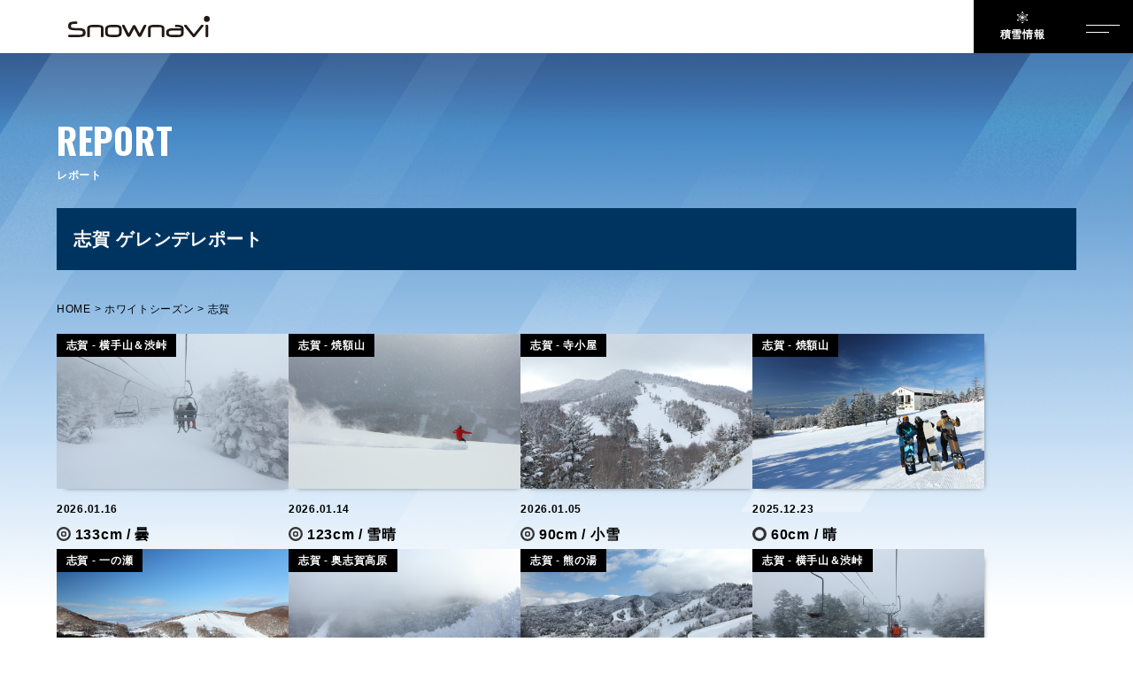

--- FILE ---
content_type: text/html; charset=UTF-8
request_url: https://www.snownavi.com/archives/ski/category/myoko_hokushin/shiga
body_size: 21220
content:
<!-- JP start ------------------------------------------------------------------>

<!DOCTYPE html>
<html dir="ltr" lang="ja" prefix="og: https://ogp.me/ns#" class="no-js">
<head>
<!-- Global site tag (gtag.js) - Google Analytics -->
<script async src="https://www.googletagmanager.com/gtag/js?id=G-L7DM1EBH8H"></script>
<script>
window.dataLayer = window.dataLayer || [];
function gtag(){dataLayer.push(arguments);}
gtag('js', new Date());

gtag('config', 'G-L7DM1EBH8H');
</script><meta charset="UTF-8">
<!-- <meta name="viewport" content="width=device-width"> -->
<!-- <meta name="viewport" content="width=device-width, initial-scale=1.0, maximum-scale=1, user-scalable=1"> -->
<meta name="viewport" content="width=device-width, initial-scale=1.0">
<title>志賀 | Snownavi - スノーナビ</title>

		<!-- All in One SEO 4.9.3 - aioseo.com -->
	<meta name="robots" content="max-image-preview:large" />
	<link rel="canonical" href="https://www.snownavi.com/archives/ski/category/myoko_hokushin/shiga" />
	<link rel="next" href="https://www.snownavi.com/archives/ski/category/myoko_hokushin/shiga/page/2" />
	<meta name="generator" content="All in One SEO (AIOSEO) 4.9.3" />
		<script type="application/ld+json" class="aioseo-schema">
			{"@context":"https:\/\/schema.org","@graph":[{"@type":"BreadcrumbList","@id":"https:\/\/www.snownavi.com\/archives\/ski\/category\/myoko_hokushin\/shiga#breadcrumblist","itemListElement":[{"@type":"ListItem","@id":"https:\/\/www.snownavi.com#listItem","position":1,"name":"\u30db\u30fc\u30e0","item":"https:\/\/www.snownavi.com","nextItem":{"@type":"ListItem","@id":"https:\/\/www.snownavi.com\/archives\/ski\/category\/myoko_hokushin#listItem","name":"\u5317\u4fe1\uff06\u5999\u9ad8\u30a8\u30ea\u30a2"}},{"@type":"ListItem","@id":"https:\/\/www.snownavi.com\/archives\/ski\/category\/myoko_hokushin#listItem","position":2,"name":"\u5317\u4fe1\uff06\u5999\u9ad8\u30a8\u30ea\u30a2","item":"https:\/\/www.snownavi.com\/archives\/ski\/category\/myoko_hokushin","nextItem":{"@type":"ListItem","@id":"https:\/\/www.snownavi.com\/archives\/ski\/category\/myoko_hokushin\/shiga#listItem","name":"\u5fd7\u8cc0"},"previousItem":{"@type":"ListItem","@id":"https:\/\/www.snownavi.com#listItem","name":"\u30db\u30fc\u30e0"}},{"@type":"ListItem","@id":"https:\/\/www.snownavi.com\/archives\/ski\/category\/myoko_hokushin\/shiga#listItem","position":3,"name":"\u5fd7\u8cc0","previousItem":{"@type":"ListItem","@id":"https:\/\/www.snownavi.com\/archives\/ski\/category\/myoko_hokushin#listItem","name":"\u5317\u4fe1\uff06\u5999\u9ad8\u30a8\u30ea\u30a2"}}]},{"@type":"CollectionPage","@id":"https:\/\/www.snownavi.com\/archives\/ski\/category\/myoko_hokushin\/shiga#collectionpage","url":"https:\/\/www.snownavi.com\/archives\/ski\/category\/myoko_hokushin\/shiga","name":"\u5fd7\u8cc0 | Snownavi - \u30b9\u30ce\u30fc\u30ca\u30d3","inLanguage":"ja","isPartOf":{"@id":"https:\/\/www.snownavi.com\/#website"},"breadcrumb":{"@id":"https:\/\/www.snownavi.com\/archives\/ski\/category\/myoko_hokushin\/shiga#breadcrumblist"}},{"@type":"Organization","@id":"https:\/\/www.snownavi.com\/#organization","name":"Snownavi - \u30b9\u30ce\u30fc\u30ca\u30d3","description":"\u767d\u99ac\u30fb\u5fd7\u8cc0\u30fb\u91ce\u6ca2\u30fb\u5999\u9ad8\u30fb\u83c5\u5e73\u7b49\u306e \u30b9\u30ad\u30fc\u5834\u3001\u30db\u30c6\u30eb\u3001\u98f2\u98df\u3001\u89b3\u5149\u60c5\u5831","url":"https:\/\/www.snownavi.com\/","sameAs":["https:\/\/www.facebook.com\/snownavijp","https:\/\/twitter.com\/snownavi","https:\/\/www.instagram.com\/snownavi\/"]},{"@type":"WebSite","@id":"https:\/\/www.snownavi.com\/#website","url":"https:\/\/www.snownavi.com\/","name":"Snownavi - \u30b9\u30ce\u30fc\u30ca\u30d3","description":"\u767d\u99ac\u30fb\u5fd7\u8cc0\u30fb\u91ce\u6ca2\u30fb\u5999\u9ad8\u30fb\u83c5\u5e73\u7b49\u306e \u30b9\u30ad\u30fc\u5834\u3001\u30db\u30c6\u30eb\u3001\u98f2\u98df\u3001\u89b3\u5149\u60c5\u5831","inLanguage":"ja","publisher":{"@id":"https:\/\/www.snownavi.com\/#organization"}}]}
		</script>
		<!-- All in One SEO -->

<link rel="alternate" href="https://www.snownavi.com/archives/ski/category/myoko_hokushin/shiga" hreflang="ja" />
<link rel="alternate" href="https://www.snownavi.com/en/archives/ski/category/myoko_hokushin_en/shiga_en" hreflang="en" />
<link rel='dns-prefetch' href='//cdnjs.cloudflare.com' />
<link rel='dns-prefetch' href='//fonts.googleapis.com' />
<link rel="alternate" type="application/rss+xml" title="Snownavi - スノーナビ &raquo; 志賀 スキーレポートのカテゴリ のフィード" href="https://www.snownavi.com/archives/ski/category/myoko_hokushin/shiga/feed" />
<script type="text/javascript">
/* <![CDATA[ */
window._wpemojiSettings = {"baseUrl":"https:\/\/s.w.org\/images\/core\/emoji\/15.0.3\/72x72\/","ext":".png","svgUrl":"https:\/\/s.w.org\/images\/core\/emoji\/15.0.3\/svg\/","svgExt":".svg","source":{"wpemoji":"https:\/\/www.snownavi.com\/wp\/wp-includes\/js\/wp-emoji.js?ver=6.6.2","twemoji":"https:\/\/www.snownavi.com\/wp\/wp-includes\/js\/twemoji.js?ver=6.6.2"}};
/**
 * @output wp-includes/js/wp-emoji-loader.js
 */

/**
 * Emoji Settings as exported in PHP via _print_emoji_detection_script().
 * @typedef WPEmojiSettings
 * @type {object}
 * @property {?object} source
 * @property {?string} source.concatemoji
 * @property {?string} source.twemoji
 * @property {?string} source.wpemoji
 * @property {?boolean} DOMReady
 * @property {?Function} readyCallback
 */

/**
 * Support tests.
 * @typedef SupportTests
 * @type {object}
 * @property {?boolean} flag
 * @property {?boolean} emoji
 */

/**
 * IIFE to detect emoji support and load Twemoji if needed.
 *
 * @param {Window} window
 * @param {Document} document
 * @param {WPEmojiSettings} settings
 */
( function wpEmojiLoader( window, document, settings ) {
	if ( typeof Promise === 'undefined' ) {
		return;
	}

	var sessionStorageKey = 'wpEmojiSettingsSupports';
	var tests = [ 'flag', 'emoji' ];

	/**
	 * Checks whether the browser supports offloading to a Worker.
	 *
	 * @since 6.3.0
	 *
	 * @private
	 *
	 * @returns {boolean}
	 */
	function supportsWorkerOffloading() {
		return (
			typeof Worker !== 'undefined' &&
			typeof OffscreenCanvas !== 'undefined' &&
			typeof URL !== 'undefined' &&
			URL.createObjectURL &&
			typeof Blob !== 'undefined'
		);
	}

	/**
	 * @typedef SessionSupportTests
	 * @type {object}
	 * @property {number} timestamp
	 * @property {SupportTests} supportTests
	 */

	/**
	 * Get support tests from session.
	 *
	 * @since 6.3.0
	 *
	 * @private
	 *
	 * @returns {?SupportTests} Support tests, or null if not set or older than 1 week.
	 */
	function getSessionSupportTests() {
		try {
			/** @type {SessionSupportTests} */
			var item = JSON.parse(
				sessionStorage.getItem( sessionStorageKey )
			);
			if (
				typeof item === 'object' &&
				typeof item.timestamp === 'number' &&
				new Date().valueOf() < item.timestamp + 604800 && // Note: Number is a week in seconds.
				typeof item.supportTests === 'object'
			) {
				return item.supportTests;
			}
		} catch ( e ) {}
		return null;
	}

	/**
	 * Persist the supports in session storage.
	 *
	 * @since 6.3.0
	 *
	 * @private
	 *
	 * @param {SupportTests} supportTests Support tests.
	 */
	function setSessionSupportTests( supportTests ) {
		try {
			/** @type {SessionSupportTests} */
			var item = {
				supportTests: supportTests,
				timestamp: new Date().valueOf()
			};

			sessionStorage.setItem(
				sessionStorageKey,
				JSON.stringify( item )
			);
		} catch ( e ) {}
	}

	/**
	 * Checks if two sets of Emoji characters render the same visually.
	 *
	 * This function may be serialized to run in a Worker. Therefore, it cannot refer to variables from the containing
	 * scope. Everything must be passed by parameters.
	 *
	 * @since 4.9.0
	 *
	 * @private
	 *
	 * @param {CanvasRenderingContext2D} context 2D Context.
	 * @param {string} set1 Set of Emoji to test.
	 * @param {string} set2 Set of Emoji to test.
	 *
	 * @return {boolean} True if the two sets render the same.
	 */
	function emojiSetsRenderIdentically( context, set1, set2 ) {
		// Cleanup from previous test.
		context.clearRect( 0, 0, context.canvas.width, context.canvas.height );
		context.fillText( set1, 0, 0 );
		var rendered1 = new Uint32Array(
			context.getImageData(
				0,
				0,
				context.canvas.width,
				context.canvas.height
			).data
		);

		// Cleanup from previous test.
		context.clearRect( 0, 0, context.canvas.width, context.canvas.height );
		context.fillText( set2, 0, 0 );
		var rendered2 = new Uint32Array(
			context.getImageData(
				0,
				0,
				context.canvas.width,
				context.canvas.height
			).data
		);

		return rendered1.every( function ( rendered2Data, index ) {
			return rendered2Data === rendered2[ index ];
		} );
	}

	/**
	 * Determines if the browser properly renders Emoji that Twemoji can supplement.
	 *
	 * This function may be serialized to run in a Worker. Therefore, it cannot refer to variables from the containing
	 * scope. Everything must be passed by parameters.
	 *
	 * @since 4.2.0
	 *
	 * @private
	 *
	 * @param {CanvasRenderingContext2D} context 2D Context.
	 * @param {string} type Whether to test for support of "flag" or "emoji".
	 * @param {Function} emojiSetsRenderIdentically Reference to emojiSetsRenderIdentically function, needed due to minification.
	 *
	 * @return {boolean} True if the browser can render emoji, false if it cannot.
	 */
	function browserSupportsEmoji( context, type, emojiSetsRenderIdentically ) {
		var isIdentical;

		switch ( type ) {
			case 'flag':
				/*
				 * Test for Transgender flag compatibility. Added in Unicode 13.
				 *
				 * To test for support, we try to render it, and compare the rendering to how it would look if
				 * the browser doesn't render it correctly (white flag emoji + transgender symbol).
				 */
				isIdentical = emojiSetsRenderIdentically(
					context,
					'\uD83C\uDFF3\uFE0F\u200D\u26A7\uFE0F', // as a zero-width joiner sequence
					'\uD83C\uDFF3\uFE0F\u200B\u26A7\uFE0F' // separated by a zero-width space
				);

				if ( isIdentical ) {
					return false;
				}

				/*
				 * Test for UN flag compatibility. This is the least supported of the letter locale flags,
				 * so gives us an easy test for full support.
				 *
				 * To test for support, we try to render it, and compare the rendering to how it would look if
				 * the browser doesn't render it correctly ([U] + [N]).
				 */
				isIdentical = emojiSetsRenderIdentically(
					context,
					'\uD83C\uDDFA\uD83C\uDDF3', // as the sequence of two code points
					'\uD83C\uDDFA\u200B\uD83C\uDDF3' // as the two code points separated by a zero-width space
				);

				if ( isIdentical ) {
					return false;
				}

				/*
				 * Test for English flag compatibility. England is a country in the United Kingdom, it
				 * does not have a two letter locale code but rather a five letter sub-division code.
				 *
				 * To test for support, we try to render it, and compare the rendering to how it would look if
				 * the browser doesn't render it correctly (black flag emoji + [G] + [B] + [E] + [N] + [G]).
				 */
				isIdentical = emojiSetsRenderIdentically(
					context,
					// as the flag sequence
					'\uD83C\uDFF4\uDB40\uDC67\uDB40\uDC62\uDB40\uDC65\uDB40\uDC6E\uDB40\uDC67\uDB40\uDC7F',
					// with each code point separated by a zero-width space
					'\uD83C\uDFF4\u200B\uDB40\uDC67\u200B\uDB40\uDC62\u200B\uDB40\uDC65\u200B\uDB40\uDC6E\u200B\uDB40\uDC67\u200B\uDB40\uDC7F'
				);

				return ! isIdentical;
			case 'emoji':
				/*
				 * Four and twenty blackbirds baked in a pie.
				 *
				 * To test for Emoji 15.0 support, try to render a new emoji: Blackbird.
				 *
				 * The Blackbird is a ZWJ sequence combining 🐦 Bird and ⬛ large black square.,
				 *
				 * 0x1F426 (\uD83D\uDC26) == Bird
				 * 0x200D == Zero-Width Joiner (ZWJ) that links the code points for the new emoji or
				 * 0x200B == Zero-Width Space (ZWS) that is rendered for clients not supporting the new emoji.
				 * 0x2B1B == Large Black Square
				 *
				 * When updating this test for future Emoji releases, ensure that individual emoji that make up the
				 * sequence come from older emoji standards.
				 */
				isIdentical = emojiSetsRenderIdentically(
					context,
					'\uD83D\uDC26\u200D\u2B1B', // as the zero-width joiner sequence
					'\uD83D\uDC26\u200B\u2B1B' // separated by a zero-width space
				);

				return ! isIdentical;
		}

		return false;
	}

	/**
	 * Checks emoji support tests.
	 *
	 * This function may be serialized to run in a Worker. Therefore, it cannot refer to variables from the containing
	 * scope. Everything must be passed by parameters.
	 *
	 * @since 6.3.0
	 *
	 * @private
	 *
	 * @param {string[]} tests Tests.
	 * @param {Function} browserSupportsEmoji Reference to browserSupportsEmoji function, needed due to minification.
	 * @param {Function} emojiSetsRenderIdentically Reference to emojiSetsRenderIdentically function, needed due to minification.
	 *
	 * @return {SupportTests} Support tests.
	 */
	function testEmojiSupports( tests, browserSupportsEmoji, emojiSetsRenderIdentically ) {
		var canvas;
		if (
			typeof WorkerGlobalScope !== 'undefined' &&
			self instanceof WorkerGlobalScope
		) {
			canvas = new OffscreenCanvas( 300, 150 ); // Dimensions are default for HTMLCanvasElement.
		} else {
			canvas = document.createElement( 'canvas' );
		}

		var context = canvas.getContext( '2d', { willReadFrequently: true } );

		/*
		 * Chrome on OS X added native emoji rendering in M41. Unfortunately,
		 * it doesn't work when the font is bolder than 500 weight. So, we
		 * check for bold rendering support to avoid invisible emoji in Chrome.
		 */
		context.textBaseline = 'top';
		context.font = '600 32px Arial';

		var supports = {};
		tests.forEach( function ( test ) {
			supports[ test ] = browserSupportsEmoji( context, test, emojiSetsRenderIdentically );
		} );
		return supports;
	}

	/**
	 * Adds a script to the head of the document.
	 *
	 * @ignore
	 *
	 * @since 4.2.0
	 *
	 * @param {string} src The url where the script is located.
	 *
	 * @return {void}
	 */
	function addScript( src ) {
		var script = document.createElement( 'script' );
		script.src = src;
		script.defer = true;
		document.head.appendChild( script );
	}

	settings.supports = {
		everything: true,
		everythingExceptFlag: true
	};

	// Create a promise for DOMContentLoaded since the worker logic may finish after the event has fired.
	var domReadyPromise = new Promise( function ( resolve ) {
		document.addEventListener( 'DOMContentLoaded', resolve, {
			once: true
		} );
	} );

	// Obtain the emoji support from the browser, asynchronously when possible.
	new Promise( function ( resolve ) {
		var supportTests = getSessionSupportTests();
		if ( supportTests ) {
			resolve( supportTests );
			return;
		}

		if ( supportsWorkerOffloading() ) {
			try {
				// Note that the functions are being passed as arguments due to minification.
				var workerScript =
					'postMessage(' +
					testEmojiSupports.toString() +
					'(' +
					[
						JSON.stringify( tests ),
						browserSupportsEmoji.toString(),
						emojiSetsRenderIdentically.toString()
					].join( ',' ) +
					'));';
				var blob = new Blob( [ workerScript ], {
					type: 'text/javascript'
				} );
				var worker = new Worker( URL.createObjectURL( blob ), { name: 'wpTestEmojiSupports' } );
				worker.onmessage = function ( event ) {
					supportTests = event.data;
					setSessionSupportTests( supportTests );
					worker.terminate();
					resolve( supportTests );
				};
				return;
			} catch ( e ) {}
		}

		supportTests = testEmojiSupports( tests, browserSupportsEmoji, emojiSetsRenderIdentically );
		setSessionSupportTests( supportTests );
		resolve( supportTests );
	} )
		// Once the browser emoji support has been obtained from the session, finalize the settings.
		.then( function ( supportTests ) {
			/*
			 * Tests the browser support for flag emojis and other emojis, and adjusts the
			 * support settings accordingly.
			 */
			for ( var test in supportTests ) {
				settings.supports[ test ] = supportTests[ test ];

				settings.supports.everything =
					settings.supports.everything && settings.supports[ test ];

				if ( 'flag' !== test ) {
					settings.supports.everythingExceptFlag =
						settings.supports.everythingExceptFlag &&
						settings.supports[ test ];
				}
			}

			settings.supports.everythingExceptFlag =
				settings.supports.everythingExceptFlag &&
				! settings.supports.flag;

			// Sets DOMReady to false and assigns a ready function to settings.
			settings.DOMReady = false;
			settings.readyCallback = function () {
				settings.DOMReady = true;
			};
		} )
		.then( function () {
			return domReadyPromise;
		} )
		.then( function () {
			// When the browser can not render everything we need to load a polyfill.
			if ( ! settings.supports.everything ) {
				settings.readyCallback();

				var src = settings.source || {};

				if ( src.concatemoji ) {
					addScript( src.concatemoji );
				} else if ( src.wpemoji && src.twemoji ) {
					addScript( src.twemoji );
					addScript( src.wpemoji );
				}
			}
		} );
} )( window, document, window._wpemojiSettings );

/* ]]> */
</script>
<style id='wp-emoji-styles-inline-css' type='text/css'>

	img.wp-smiley, img.emoji {
		display: inline !important;
		border: none !important;
		box-shadow: none !important;
		height: 1em !important;
		width: 1em !important;
		margin: 0 0.07em !important;
		vertical-align: -0.1em !important;
		background: none !important;
		padding: 0 !important;
	}
</style>
<link rel='stylesheet' id='wp-block-library-css' href='https://www.snownavi.com/wp/wp-includes/css/dist/block-library/style.css?ver=6.6.2' type='text/css' media='all' />
<link rel='stylesheet' id='aioseo/css/src/vue/standalone/blocks/table-of-contents/global.scss-css' href='https://www.snownavi.com/wp/wp-content/plugins/all-in-one-seo-pack/dist/Lite/assets/css/table-of-contents/global.e90f6d47.css?ver=4.9.3' type='text/css' media='all' />
<style id='classic-theme-styles-inline-css' type='text/css'>
/**
 * These rules are needed for backwards compatibility.
 * They should match the button element rules in the base theme.json file.
 */
.wp-block-button__link {
	color: #ffffff;
	background-color: #32373c;
	border-radius: 9999px; /* 100% causes an oval, but any explicit but really high value retains the pill shape. */

	/* This needs a low specificity so it won't override the rules from the button element if defined in theme.json. */
	box-shadow: none;
	text-decoration: none;

	/* The extra 2px are added to size solids the same as the outline versions.*/
	padding: calc(0.667em + 2px) calc(1.333em + 2px);

	font-size: 1.125em;
}

.wp-block-file__button {
	background: #32373c;
	color: #ffffff;
	text-decoration: none;
}

</style>
<style id='global-styles-inline-css' type='text/css'>
:root{--wp--preset--aspect-ratio--square: 1;--wp--preset--aspect-ratio--4-3: 4/3;--wp--preset--aspect-ratio--3-4: 3/4;--wp--preset--aspect-ratio--3-2: 3/2;--wp--preset--aspect-ratio--2-3: 2/3;--wp--preset--aspect-ratio--16-9: 16/9;--wp--preset--aspect-ratio--9-16: 9/16;--wp--preset--color--black: #000000;--wp--preset--color--cyan-bluish-gray: #abb8c3;--wp--preset--color--white: #ffffff;--wp--preset--color--pale-pink: #f78da7;--wp--preset--color--vivid-red: #cf2e2e;--wp--preset--color--luminous-vivid-orange: #ff6900;--wp--preset--color--luminous-vivid-amber: #fcb900;--wp--preset--color--light-green-cyan: #7bdcb5;--wp--preset--color--vivid-green-cyan: #00d084;--wp--preset--color--pale-cyan-blue: #8ed1fc;--wp--preset--color--vivid-cyan-blue: #0693e3;--wp--preset--color--vivid-purple: #9b51e0;--wp--preset--gradient--vivid-cyan-blue-to-vivid-purple: linear-gradient(135deg,rgba(6,147,227,1) 0%,rgb(155,81,224) 100%);--wp--preset--gradient--light-green-cyan-to-vivid-green-cyan: linear-gradient(135deg,rgb(122,220,180) 0%,rgb(0,208,130) 100%);--wp--preset--gradient--luminous-vivid-amber-to-luminous-vivid-orange: linear-gradient(135deg,rgba(252,185,0,1) 0%,rgba(255,105,0,1) 100%);--wp--preset--gradient--luminous-vivid-orange-to-vivid-red: linear-gradient(135deg,rgba(255,105,0,1) 0%,rgb(207,46,46) 100%);--wp--preset--gradient--very-light-gray-to-cyan-bluish-gray: linear-gradient(135deg,rgb(238,238,238) 0%,rgb(169,184,195) 100%);--wp--preset--gradient--cool-to-warm-spectrum: linear-gradient(135deg,rgb(74,234,220) 0%,rgb(151,120,209) 20%,rgb(207,42,186) 40%,rgb(238,44,130) 60%,rgb(251,105,98) 80%,rgb(254,248,76) 100%);--wp--preset--gradient--blush-light-purple: linear-gradient(135deg,rgb(255,206,236) 0%,rgb(152,150,240) 100%);--wp--preset--gradient--blush-bordeaux: linear-gradient(135deg,rgb(254,205,165) 0%,rgb(254,45,45) 50%,rgb(107,0,62) 100%);--wp--preset--gradient--luminous-dusk: linear-gradient(135deg,rgb(255,203,112) 0%,rgb(199,81,192) 50%,rgb(65,88,208) 100%);--wp--preset--gradient--pale-ocean: linear-gradient(135deg,rgb(255,245,203) 0%,rgb(182,227,212) 50%,rgb(51,167,181) 100%);--wp--preset--gradient--electric-grass: linear-gradient(135deg,rgb(202,248,128) 0%,rgb(113,206,126) 100%);--wp--preset--gradient--midnight: linear-gradient(135deg,rgb(2,3,129) 0%,rgb(40,116,252) 100%);--wp--preset--font-size--small: 13px;--wp--preset--font-size--medium: 20px;--wp--preset--font-size--large: 36px;--wp--preset--font-size--x-large: 42px;--wp--preset--spacing--20: 0.44rem;--wp--preset--spacing--30: 0.67rem;--wp--preset--spacing--40: 1rem;--wp--preset--spacing--50: 1.5rem;--wp--preset--spacing--60: 2.25rem;--wp--preset--spacing--70: 3.38rem;--wp--preset--spacing--80: 5.06rem;--wp--preset--shadow--natural: 6px 6px 9px rgba(0, 0, 0, 0.2);--wp--preset--shadow--deep: 12px 12px 50px rgba(0, 0, 0, 0.4);--wp--preset--shadow--sharp: 6px 6px 0px rgba(0, 0, 0, 0.2);--wp--preset--shadow--outlined: 6px 6px 0px -3px rgba(255, 255, 255, 1), 6px 6px rgba(0, 0, 0, 1);--wp--preset--shadow--crisp: 6px 6px 0px rgba(0, 0, 0, 1);}:where(.is-layout-flex){gap: 0.5em;}:where(.is-layout-grid){gap: 0.5em;}body .is-layout-flex{display: flex;}.is-layout-flex{flex-wrap: wrap;align-items: center;}.is-layout-flex > :is(*, div){margin: 0;}body .is-layout-grid{display: grid;}.is-layout-grid > :is(*, div){margin: 0;}:where(.wp-block-columns.is-layout-flex){gap: 2em;}:where(.wp-block-columns.is-layout-grid){gap: 2em;}:where(.wp-block-post-template.is-layout-flex){gap: 1.25em;}:where(.wp-block-post-template.is-layout-grid){gap: 1.25em;}.has-black-color{color: var(--wp--preset--color--black) !important;}.has-cyan-bluish-gray-color{color: var(--wp--preset--color--cyan-bluish-gray) !important;}.has-white-color{color: var(--wp--preset--color--white) !important;}.has-pale-pink-color{color: var(--wp--preset--color--pale-pink) !important;}.has-vivid-red-color{color: var(--wp--preset--color--vivid-red) !important;}.has-luminous-vivid-orange-color{color: var(--wp--preset--color--luminous-vivid-orange) !important;}.has-luminous-vivid-amber-color{color: var(--wp--preset--color--luminous-vivid-amber) !important;}.has-light-green-cyan-color{color: var(--wp--preset--color--light-green-cyan) !important;}.has-vivid-green-cyan-color{color: var(--wp--preset--color--vivid-green-cyan) !important;}.has-pale-cyan-blue-color{color: var(--wp--preset--color--pale-cyan-blue) !important;}.has-vivid-cyan-blue-color{color: var(--wp--preset--color--vivid-cyan-blue) !important;}.has-vivid-purple-color{color: var(--wp--preset--color--vivid-purple) !important;}.has-black-background-color{background-color: var(--wp--preset--color--black) !important;}.has-cyan-bluish-gray-background-color{background-color: var(--wp--preset--color--cyan-bluish-gray) !important;}.has-white-background-color{background-color: var(--wp--preset--color--white) !important;}.has-pale-pink-background-color{background-color: var(--wp--preset--color--pale-pink) !important;}.has-vivid-red-background-color{background-color: var(--wp--preset--color--vivid-red) !important;}.has-luminous-vivid-orange-background-color{background-color: var(--wp--preset--color--luminous-vivid-orange) !important;}.has-luminous-vivid-amber-background-color{background-color: var(--wp--preset--color--luminous-vivid-amber) !important;}.has-light-green-cyan-background-color{background-color: var(--wp--preset--color--light-green-cyan) !important;}.has-vivid-green-cyan-background-color{background-color: var(--wp--preset--color--vivid-green-cyan) !important;}.has-pale-cyan-blue-background-color{background-color: var(--wp--preset--color--pale-cyan-blue) !important;}.has-vivid-cyan-blue-background-color{background-color: var(--wp--preset--color--vivid-cyan-blue) !important;}.has-vivid-purple-background-color{background-color: var(--wp--preset--color--vivid-purple) !important;}.has-black-border-color{border-color: var(--wp--preset--color--black) !important;}.has-cyan-bluish-gray-border-color{border-color: var(--wp--preset--color--cyan-bluish-gray) !important;}.has-white-border-color{border-color: var(--wp--preset--color--white) !important;}.has-pale-pink-border-color{border-color: var(--wp--preset--color--pale-pink) !important;}.has-vivid-red-border-color{border-color: var(--wp--preset--color--vivid-red) !important;}.has-luminous-vivid-orange-border-color{border-color: var(--wp--preset--color--luminous-vivid-orange) !important;}.has-luminous-vivid-amber-border-color{border-color: var(--wp--preset--color--luminous-vivid-amber) !important;}.has-light-green-cyan-border-color{border-color: var(--wp--preset--color--light-green-cyan) !important;}.has-vivid-green-cyan-border-color{border-color: var(--wp--preset--color--vivid-green-cyan) !important;}.has-pale-cyan-blue-border-color{border-color: var(--wp--preset--color--pale-cyan-blue) !important;}.has-vivid-cyan-blue-border-color{border-color: var(--wp--preset--color--vivid-cyan-blue) !important;}.has-vivid-purple-border-color{border-color: var(--wp--preset--color--vivid-purple) !important;}.has-vivid-cyan-blue-to-vivid-purple-gradient-background{background: var(--wp--preset--gradient--vivid-cyan-blue-to-vivid-purple) !important;}.has-light-green-cyan-to-vivid-green-cyan-gradient-background{background: var(--wp--preset--gradient--light-green-cyan-to-vivid-green-cyan) !important;}.has-luminous-vivid-amber-to-luminous-vivid-orange-gradient-background{background: var(--wp--preset--gradient--luminous-vivid-amber-to-luminous-vivid-orange) !important;}.has-luminous-vivid-orange-to-vivid-red-gradient-background{background: var(--wp--preset--gradient--luminous-vivid-orange-to-vivid-red) !important;}.has-very-light-gray-to-cyan-bluish-gray-gradient-background{background: var(--wp--preset--gradient--very-light-gray-to-cyan-bluish-gray) !important;}.has-cool-to-warm-spectrum-gradient-background{background: var(--wp--preset--gradient--cool-to-warm-spectrum) !important;}.has-blush-light-purple-gradient-background{background: var(--wp--preset--gradient--blush-light-purple) !important;}.has-blush-bordeaux-gradient-background{background: var(--wp--preset--gradient--blush-bordeaux) !important;}.has-luminous-dusk-gradient-background{background: var(--wp--preset--gradient--luminous-dusk) !important;}.has-pale-ocean-gradient-background{background: var(--wp--preset--gradient--pale-ocean) !important;}.has-electric-grass-gradient-background{background: var(--wp--preset--gradient--electric-grass) !important;}.has-midnight-gradient-background{background: var(--wp--preset--gradient--midnight) !important;}.has-small-font-size{font-size: var(--wp--preset--font-size--small) !important;}.has-medium-font-size{font-size: var(--wp--preset--font-size--medium) !important;}.has-large-font-size{font-size: var(--wp--preset--font-size--large) !important;}.has-x-large-font-size{font-size: var(--wp--preset--font-size--x-large) !important;}
:where(.wp-block-post-template.is-layout-flex){gap: 1.25em;}:where(.wp-block-post-template.is-layout-grid){gap: 1.25em;}
:where(.wp-block-columns.is-layout-flex){gap: 2em;}:where(.wp-block-columns.is-layout-grid){gap: 2em;}
:root :where(.wp-block-pullquote){font-size: 1.5em;line-height: 1.6;}
</style>
<link rel='stylesheet' id='contact-form-7-css' href='https://www.snownavi.com/wp/wp-content/plugins/contact-form-7/includes/css/styles.css?ver=6.0.6' type='text/css' media='all' />
<link rel='stylesheet' id='animate-css' href='https://cdnjs.cloudflare.com/ajax/libs/animate.css/4.1.1/animate.min.css?ver=6.6.2' type='text/css' media='all' />
<link rel='stylesheet' id='theme-common-css' href='https://www.snownavi.com/wp/wp-content/themes/com_wp/assets/css/common.css?ver=1766469055' type='text/css' media='all' />
<link rel='stylesheet' id='editor-style-css' href='https://www.snownavi.com/wp/wp-content/themes/com_wp/assets/css/editor-style.css?ver=6.6.2' type='text/css' media='all' />
<link rel='stylesheet' id='swiper.min-css' href='https://www.snownavi.com/wp/wp-content/themes/com_wp/assets/css/swiper.min.css?ver=6.6.2' type='text/css' media='all' />
<link rel='stylesheet' id='drawer-css-css' href='https://cdnjs.cloudflare.com/ajax/libs/drawer/3.2.2/css/drawer.min.css?ver=6.6.2' type='text/css' media='all' />
<link rel='stylesheet' id='theme-font-css' href='https://fonts.googleapis.com/css2?family=Oswald%3Awght%40700&#038;display=swap&#038;ver=6.6.2' type='text/css' media='all' />
<link rel='stylesheet' id='about-css' href='https://www.snownavi.com/wp/wp-admin/css/about.css?ver=6.6.2' type='text/css' media='all' />
<script type="text/javascript" src="https://www.snownavi.com/wp/wp-content/themes/com_wp/assets/js/jquery.min.js?ver=6.6.2" id="jquery-js"></script>
<script defer type="text/javascript" src="https://www.snownavi.com/wp/wp-content/themes/com_wp/assets/js/active_home.js?ver=6.6.2" id="active_home-js"></script>
<script defer type="text/javascript" src="https://www.snownavi.com/wp/wp-content/themes/com_wp/assets/js/active.js?ver=6.6.2" id="active-js"></script>
<script defer type="text/javascript" src="https://www.snownavi.com/wp/wp-content/themes/com_wp/assets/js/common.js?ver=6.6.2" id="common2-js"></script>
<link rel="https://api.w.org/" href="https://www.snownavi.com/wp-json/" /><link rel="alternate" title="JSON" type="application/json" href="https://www.snownavi.com/wp-json/wp/v2/skireport_cat/407" /><link rel="EditURI" type="application/rsd+xml" title="RSD" href="https://www.snownavi.com/wp/xmlrpc.php?rsd" />
<meta name="generator" content="WordPress 6.6.2" />
<!-- style -->
<link rel="preconnect" href="https://fonts.googleapis.com">
<link rel="preconnect" href="https://fonts.gstatic.com" crossorigin>
</head>

<!-- JP end -------------------------------------------------------------------->

<!-- JP start ------------------------------------------------------------------>

<body class="archive-skireport">

<!-- JP end -------------------------------------------------------------------->


<!-- JP start ------------------------------------------------------------------>

<header class="l-header" role="banner">
	<div class="l-header__wrapper">
		<div class="l-header__sitelogo">
			<a href="https://www.snownavi.com/">
				<img src="https://www.snownavi.com/wp/wp-content/themes/com_wp/assets/img/common/logo_b.svg" alt="Snownavi｜白馬のスキー場、登山、観光、宿泊">
				<p>白馬・志賀・野沢・妙高・菅平等の<br>スキー場、ホテル、飲食、観光情報</p>
			</a>
		</div>

        
		<div class="l-header__snowfall">
			<a class="l-header__snowfall__btn" href="#" data-path="snowfall"><div><span><img src="https://www.snownavi.com/wp/wp-content/themes/com_wp/assets/img/common/icn_snowfall.svg" alt="">積雪情報</span><span>2026.1.21 7:50 更新</span></div></a>
			<div class="l-header__snowfall__nav">
				<div class="update_sp">2026.1.21 7:50 更新</div>
				<div class="l-header__snowfall__wrapper">
										
										<div class="l-header__snowfall__area">
						<div class="l-header__snowfall__area__heading">白馬エリア<span>HAKUBA AREA</span></div>
						<table class="l-header__snowfall__area__table">
																		<tr><td>
																												<a href="https://www.snownavi.com/ski/51982">白馬コルチナ</a>
																					<span></span></td><td><img src="https://www.snownavi.com/wp/wp-content/themes/com_wp/assets/img/common/icn_best_w.svg" alt="">205cm</td><td><a target="cammera" href="https://livecam-web.vill.otari.nagano.jp/pics/recent/cortinaL.jpg"><img src="https://www.snownavi.com/wp/wp-content/themes/com_wp/assets/img/common/icn_cammera.svg" alt="LIVE CAMMERA"></a></td></tr>
																		<tr><td>
																												<a href="https://www.snownavi.com/ski/51924">白馬乗鞍温泉</a>
																					<span></span></td><td><img src="https://www.snownavi.com/wp/wp-content/themes/com_wp/assets/img/common/icn_best_w.svg" alt="">130cm</td><td><a target="cammera" href="https://livecam-web.vill.otari.nagano.jp/pics/recent/norikuraL.jpg"><img src="https://www.snownavi.com/wp/wp-content/themes/com_wp/assets/img/common/icn_cammera.svg" alt="LIVE CAMMERA"></a></td></tr>
																		<tr><td>
																												<a href="https://www.snownavi.com/ski/51923">つがいけ</a>
																					<span></span></td><td><img src="https://www.snownavi.com/wp/wp-content/themes/com_wp/assets/img/common/icn_best_w.svg" alt="">262cm</td><td><a target="cammera" href="https://www.tsugaike.gr.jp/livecamera"><img src="https://www.snownavi.com/wp/wp-content/themes/com_wp/assets/img/common/icn_cammera.svg" alt="LIVE CAMMERA"></a></td></tr>
																		<tr><td>
																												<a href="https://www.snownavi.com/ski/51978">白馬岩岳</a>
																					<span></span></td><td><img src="https://www.snownavi.com/wp/wp-content/themes/com_wp/assets/img/common/icn_best_w.svg" alt="">195cm</td><td><a target="cammera" href="https://iwatake-mountain-resort.com/winter"><img src="https://www.snownavi.com/wp/wp-content/themes/com_wp/assets/img/common/icn_cammera.svg" alt="LIVE CAMMERA"></a></td></tr>
																		<tr><td>
																												<a href="https://www.snownavi.com/ski/51980">白馬八方尾根</a>
																					<span></span></td><td><img src="https://www.snownavi.com/wp/wp-content/themes/com_wp/assets/img/common/icn_best_w.svg" alt="">205cm</td><td><a target="cammera" href="https://www.happo-one.jp/gelande/livecamera/"><img src="https://www.snownavi.com/wp/wp-content/themes/com_wp/assets/img/common/icn_cammera.svg" alt="LIVE CAMMERA"></a></td></tr>
																		<tr><td>
																												<a href="https://www.snownavi.com/ski/51979">白馬五竜＆Hakuba47</a>
																					<span></span></td><td><img src="https://www.snownavi.com/wp/wp-content/themes/com_wp/assets/img/common/icn_best_w.svg" alt="">225cm</td><td><a target="cammera" href="https://www.hakubaescal.com/winter/live/"><img src="https://www.snownavi.com/wp/wp-content/themes/com_wp/assets/img/common/icn_cammera.svg" alt="LIVE CAMMERA"></a></td></tr>
																		<tr><td>
																												<a href="https://www.snownavi.com/ski/51872">白馬さのさか</a>
																					<span></span></td><td><img src="https://www.snownavi.com/wp/wp-content/themes/com_wp/assets/img/common/icn_best_w.svg" alt="">85cm</td><td><a target="cammera" href="https://sanosaka.jp/"><img src="https://www.snownavi.com/wp/wp-content/themes/com_wp/assets/img/common/icn_cammera.svg" alt="LIVE CAMMERA"></a></td></tr>
																		<tr><td>
																												<a href="https://www.snownavi.com/ski/51731">鹿島槍</a>
																					<span></span></td><td><img src="https://www.snownavi.com/wp/wp-content/themes/com_wp/assets/img/common/icn_best_w.svg" alt="">70cm</td><td></td></tr>
																		<tr><td>
																												<a href="https://www.snownavi.com/ski/51161">爺ガ岳</a>
																					<span></span></td><td><img src="https://www.snownavi.com/wp/wp-content/themes/com_wp/assets/img/common/icn_best_w.svg" alt="">80cm</td><td><a target="cammera" href="https://weathernews.jp/onebox/livecam/chubu/nagano/7CDDE907A4C1/"><img src="https://www.snownavi.com/wp/wp-content/themes/com_wp/assets/img/common/icn_cammera.svg" alt="LIVE CAMMERA"></a></td></tr>
											</table>
					</div>
															
										<div class="l-header__snowfall__area">
						<div class="l-header__snowfall__area__heading">北信＆妙高エリア<span>HOKUSHIN and MYOKO AREA</span></div>
						<table class="l-header__snowfall__area__table">
																		<tr><td>
																												<a href="https://www.snownavi.com/ski/51805">野沢温泉</a>
																					<span></span></td><td><img src="https://www.snownavi.com/wp/wp-content/themes/com_wp/assets/img/common/icn_best_w.svg" alt="">195cm</td><td><a target="cammera" href="https://nozawaski.com/winter/course/livecam_map/"><img src="https://www.snownavi.com/wp/wp-content/themes/com_wp/assets/img/common/icn_cammera.svg" alt="LIVE CAMMERA"></a></td></tr>
																		<tr><td>
																												<a href="https://www.snownavi.com/ski/51729">小丸山</a>
																					<span></span></td><td><img src="https://www.snownavi.com/wp/wp-content/themes/com_wp/assets/img/common/icn_best_w.svg" alt="">90cm</td><td></td></tr>
																		<tr><td>
																												<a href="https://www.snownavi.com/ski/51104">斑尾高原</a>
																					<span></span></td><td><img src="https://www.snownavi.com/wp/wp-content/themes/com_wp/assets/img/common/icn_best_w.svg" alt="">140cm</td><td><a target="cammera" href="https://www.madarao.jp/ski/live-camera"><img src="https://www.snownavi.com/wp/wp-content/themes/com_wp/assets/img/common/icn_cammera.svg" alt="LIVE CAMMERA"></a></td></tr>
																		<tr><td>
																												<a href="https://www.snownavi.com/ski/51591">志賀高原</a>
																					<span></span></td><td><img src="https://www.snownavi.com/wp/wp-content/themes/com_wp/assets/img/common/icn_best_w.svg" alt="">133cm</td><td><a target="cammera" href="https://www.shigakogen.gr.jp/live/index.html"><img src="https://www.snownavi.com/wp/wp-content/themes/com_wp/assets/img/common/icn_cammera.svg" alt="LIVE CAMMERA"></a></td></tr>
																		<tr><td>
																												<a href="https://www.snownavi.com/ski/51220">赤倉温泉</a>
																					<span></span></td><td><img src="https://www.snownavi.com/wp/wp-content/themes/com_wp/assets/img/common/icn_best_w.svg" alt="">210cm</td><td></td></tr>
																		<tr><td>
																												<a href="https://www.snownavi.com/ski/49307">赤倉観光</a>
																					<span></span></td><td><img src="https://www.snownavi.com/wp/wp-content/themes/com_wp/assets/img/common/icn_best_w.svg" alt="">180cm</td><td><a target="cammera" href="https://akr-ski.com/"><img src="https://www.snownavi.com/wp/wp-content/themes/com_wp/assets/img/common/icn_cammera.svg" alt="LIVE CAMMERA"></a></td></tr>
																		<tr><td>
																												<a href="https://www.snownavi.com/ski/50111">池の平温泉</a>
																					<span></span></td><td><img src="https://www.snownavi.com/wp/wp-content/themes/com_wp/assets/img/common/icn_best_w.svg" alt="">150cm</td><td><a target="cammera" href="https://alpenblick-resort.com/livecam"><img src="https://www.snownavi.com/wp/wp-content/themes/com_wp/assets/img/common/icn_cammera.svg" alt="LIVE CAMMERA"></a></td></tr>
																		<tr><td>
																												<a href="https://www.snownavi.com/ski/50556">妙高杉ノ原</a>
																					<span></span></td><td><img src="https://www.snownavi.com/wp/wp-content/themes/com_wp/assets/img/common/icn_best_w.svg" alt="">110cm</td><td><a target="cammera" href="https://www.princehotels.co.jp/ski/myoko/livecamera/"><img src="https://www.snownavi.com/wp/wp-content/themes/com_wp/assets/img/common/icn_cammera.svg" alt="LIVE CAMMERA"></a></td></tr>
																		<tr><td>
																												<a href="https://www.snownavi.com/ski/51313">黒姫高原</a>
																					<span></span></td><td><img src="https://www.snownavi.com/wp/wp-content/themes/com_wp/assets/img/common/icn_best_w.svg" alt="">130cm</td><td></td></tr>
											</table>
					</div>
															
										<div class="l-header__snowfall__area">
						<div class="l-header__snowfall__area__heading">湯沢エリア<span>YUZAWA AREA</span></div>
						<table class="l-header__snowfall__area__table">
																		<tr><td>
																												<a href="https://www.snownavi.com/ski/50290">石打丸山</a>
																					<span></span></td><td><img src="https://www.snownavi.com/wp/wp-content/themes/com_wp/assets/img/common/icn_best_w.svg" alt="">120cm</td><td><a target="cammera" href="https://ishiuchi.or.jp/winter/livecamera/"><img src="https://www.snownavi.com/wp/wp-content/themes/com_wp/assets/img/common/icn_cammera.svg" alt="LIVE CAMMERA"></a></td></tr>
																		<tr><td>
																												<a href="https://www.snownavi.com/ski/51490">上越国際</a>
																					<span></span></td><td><img src="https://www.snownavi.com/wp/wp-content/themes/com_wp/assets/img/common/icn_best_w.svg" alt="">130cm</td><td></td></tr>
																		<tr><td>
																												<a href="https://www.snownavi.com/ski/51030">神立</a>
																					<span></span></td><td><img src="https://www.snownavi.com/wp/wp-content/themes/com_wp/assets/img/common/icn_best_w.svg" alt="">105cm</td><td><a target="cammera" href="https://www.kandatsu.com/live/"><img src="https://www.snownavi.com/wp/wp-content/themes/com_wp/assets/img/common/icn_cammera.svg" alt="LIVE CAMMERA"></a></td></tr>
																		<tr><td>
																												<a href="https://www.snownavi.com/ski/51065">NASPA</a>
																					<span></span></td><td><img src="https://www.snownavi.com/wp/wp-content/themes/com_wp/assets/img/common/icn_best_w.svg" alt="">110cm</td><td><a target="cammera" href="https://www.youtube.com/@naspaofficial9212/streams"><img src="https://www.snownavi.com/wp/wp-content/themes/com_wp/assets/img/common/icn_cammera.svg" alt="LIVE CAMMERA"></a></td></tr>
																		<tr><td>
																												<a href="https://www.snownavi.com/ski/50910">舞子</a>
																					<span></span></td><td><img src="https://www.snownavi.com/wp/wp-content/themes/com_wp/assets/img/common/icn_best_w.svg" alt="">180cm</td><td></td></tr>
																		<tr><td>
																												<a href="https://www.snownavi.com/ski/51393">湯沢中里</a>
																					<span></span></td><td><img src="https://www.snownavi.com/wp/wp-content/themes/com_wp/assets/img/common/icn_best_w.svg" alt="">80cm</td><td></td></tr>
											</table>
					</div>
															
										<div class="l-header__snowfall__area">
						<div class="l-header__snowfall__area__heading">中央道エリア<span>CHUODO AREA</span></div>
						<table class="l-header__snowfall__area__table">
																		<tr><td>
																												<a href="https://www.snownavi.com/ski/49546">車山高原</a>
																					<span></span></td><td><img src="https://www.snownavi.com/wp/wp-content/themes/com_wp/assets/img/common/icn_good_w.svg" alt="">80cm</td><td><a target="cammera" href="https://winter.kurumayama-skypark.com/"><img src="https://www.snownavi.com/wp/wp-content/themes/com_wp/assets/img/common/icn_cammera.svg" alt="LIVE CAMMERA"></a></td></tr>
																		<tr><td>
																												<a href="https://www.snownavi.com/ski/51728">白樺湖ロイヤルヒル</a>
																					<span></span></td><td><img src="https://www.snownavi.com/wp/wp-content/themes/com_wp/assets/img/common/icn_best_w.svg" alt="">70cm</td><td></td></tr>
																		<tr><td>
																												<a href="https://www.snownavi.com/ski/50456">御嶽</a>
																					<span></span></td><td><img src="https://www.snownavi.com/wp/wp-content/themes/com_wp/assets/img/common/icn_best_w.svg" alt="">70cm</td><td><a target="cammera" href="https://www.vill.otaki.nagano.jp/s/app/live/hakkaisan.html"><img src="https://www.snownavi.com/wp/wp-content/themes/com_wp/assets/img/common/icn_cammera.svg" alt="LIVE CAMMERA"></a></td></tr>
																		<tr><td>
																												<a href="https://www.snownavi.com/ski/39328">野麦峠</a>
																					<span></span></td><td><img src="https://www.snownavi.com/wp/wp-content/themes/com_wp/assets/img/common/icn_good_w.svg" alt="">85cm</td><td></td></tr>
											</table>
					</div>
															
										<div class="l-header__snowfall__area">
						<div class="l-header__snowfall__area__heading">東信&群馬エリア<span>TOSHIN and GUMMA AREA</span></div>
						<table class="l-header__snowfall__area__table">
																		<tr><td>
																												<a href="https://www.snownavi.com/ski/49768">高峰</a>
																					<span></span></td><td><img src="https://www.snownavi.com/wp/wp-content/themes/com_wp/assets/img/common/icn_good_w.svg" alt="">70cm</td><td><a target="cammera" href="https://www.youtube.com/live/6QXiDjUBkjo"><img src="https://www.snownavi.com/wp/wp-content/themes/com_wp/assets/img/common/icn_cammera.svg" alt="LIVE CAMMERA"></a></td></tr>
																		<tr><td>
																												<a href="https://www.snownavi.com/ski/50498">ニンジャ</a>
																					<span>平日休</span></td><td><img src="https://www.snownavi.com/wp/wp-content/themes/com_wp/assets/img/common/icn_bad_w.svg" alt="">100cm</td><td><a target="cammera" href="https://rewild-ninja-snow-highland.com/info/"><img src="https://www.snownavi.com/wp/wp-content/themes/com_wp/assets/img/common/icn_cammera.svg" alt="LIVE CAMMERA"></a></td></tr>
																		<tr><td>
																												<a href="https://www.snownavi.com/ski/51874">菅平高原</a>
																					<span></span></td><td><img src="https://www.snownavi.com/wp/wp-content/themes/com_wp/assets/img/common/icn_best_w.svg" alt="">100cm</td><td><a target="cammera" href="https://www.youtube.com/@%E8%8F%85%E5%B9%B3%E3%82%B5%E3%83%B3%E3%83%9B%E3%83%86%E3%83%AB-t3j"><img src="https://www.snownavi.com/wp/wp-content/themes/com_wp/assets/img/common/icn_cammera.svg" alt="LIVE CAMMERA"></a></td></tr>
																		<tr><td>
																												<a href="https://www.snownavi.com/ski/48428">湯の丸</a>
																					<span></span></td><td><img src="https://www.snownavi.com/wp/wp-content/themes/com_wp/assets/img/common/icn_good_w.svg" alt="">80cm</td><td><a target="cammera" href="https://yunomaru.co.jp/live-camera/"><img src="https://www.snownavi.com/wp/wp-content/themes/com_wp/assets/img/common/icn_cammera.svg" alt="LIVE CAMMERA"></a></td></tr>
											</table>
					</div>
														</div>
        
        
				<ul class="l-header__snowfall__example">
					<li><img src="https://www.snownavi.com/wp/wp-content/themes/com_wp/assets/img/common/icn_best_w.svg" alt="">…全面可</li>
					<li><img src="https://www.snownavi.com/wp/wp-content/themes/com_wp/assets/img/common/icn_good_w.svg" alt="">…大部分可</li>
					<li><img src="https://www.snownavi.com/wp/wp-content/themes/com_wp/assets/img/common/icn_littlebad_w.svg" alt="">…一部可</li>
					<li><img src="https://www.snownavi.com/wp/wp-content/themes/com_wp/assets/img/common/icn_bad_w.svg" alt="">…不可</li>
				</ul>
				<div class="l-header__snowfall__close"><button type="button" class="close" aria-label="Close" aria-hidden="true">閉じる</button></div>
			</div>
		</div>
    
    
		<div class="l-header__hamburger"><span></span><span></span></div>
		<nav class="l-header__nav" role="navigation">
			<div class="l-header__nav__scroll">
				<ul>
					<li><a href="https://www.snownavi.com/">トップ</a></li>
					<li><a href="https://www.snownavi.com/en">ENGLISH</a></li>
				</ul>
				<ul>
					<li><a href="https://www.snownavi.com/ski">REPORT</a></li>
					<li><a href="https://www.snownavi.com/topics">TOPICS</a></li>
					<li><a href="https://www.snownavi.com/stay">STAY</a></li>
					<li><a href="https://www.snownavi.com/sightseeing">FOOD & SHOPS</a></li>
					<li><a href="https://www.snownavi.com/map">MAP</a></li>
					<li><a href="https://www.snownavi.com/characteristic">特徴のある宿選び</a></li>
					<li><a href="https://www.snownavi.com/recommended">飲食店特集</a></li>
					<li><a href="https://www.snownavi.com/sports">スポーツ施設特集</a></li>
				</ul>
				<ul>
					<li><a href="https://www.snownavi.co.jp/" target="_blank">早割リフト券<img src="https://www.snownavi.com/wp/wp-content/themes/com_wp/assets/img/common/icn_outlnk_w.svg" alt="外部リンク"></a></li>
					<li><a href="https://www.snownavi.co.jp/coupon/" target="_blank">割引クーポン<img src="https://www.snownavi.com/wp/wp-content/themes/com_wp/assets/img/common/icn_outlnk_w.svg" alt="外部リンク"></a></li>
				</ul>
				<ul>
					<li><a href="https://weather.yahoo.co.jp/weather/jp/20/" target="_blank">天気</a></li>
					<li><a href="https://www.snownavi.com/recruit">求人</a></li>
					<li><a href="https://www.snownavi.com/contact">お問い合わせ</a></li>
				</ul>
				<ul>
					<li><a href="https://www.snownavi.com/company">会社案内</a></li>
					<li><a href="https://www.snownavi.com/privacy">プライバシーポリシー</a></li>
				</ul>
				<ul>
					<li><a target="_blank" href="https://twitter.com/snownavi"><picture>
						<source srcset="https://www.snownavi.com/wp/wp-content/themes/com_wp/assets/img/common/icn_tw_b.svg" media="(min-width: 1280px)">
						<img src="https://www.snownavi.com/wp/wp-content/themes/com_wp/assets/img/common/icn_tw_w.svg" alt="twitter@snownavi">
					</picture></a></li>
					<li><a target="_blank" href="https://www.facebook.com/snownavijp"><picture>
						<source srcset="https://www.snownavi.com/wp/wp-content/themes/com_wp/assets/img/common/icn_fb_b.svg" media="(min-width: 1280px)">
						<img src="https://www.snownavi.com/wp/wp-content/themes/com_wp/assets/img/common/icn_fb_w.svg" alt="facebook@snownavi">
					</picture></a></li>
					<li><a target="_blank" href="https://www.instagram.com/snownavi"><picture>
						<source srcset="https://www.snownavi.com/wp/wp-content/themes/com_wp/assets/img/common/icn_ig_b.svg" media="(min-width: 1280px)">
						<img src="https://www.snownavi.com/wp/wp-content/themes/com_wp/assets/img/common/icn_ig_w.svg" alt="instagram@snownavi">
					</picture></a></li>
					<li><a href="https://www.snownavi.com/en">EN</a></li>
				</ul>
			</div>
		</nav>
		<nav class="l-header__nav__block" role="navigation">
			<ul>
				<li><a href="https://www.snownavi.co.jp/" target="_blank">早割リフト券</a></li>
				<li><a href="https://www.snownavi.co.jp/coupon/" target="_blank">割引クーポン</a></li>
			</ul>
		</nav>
	</div>
</header>

<!-- JP end -------------------------------------------------------------------->

<main class="c-main" role="main">



<div class="c-main__wrapper">

<section class="c-section c-bnr c-bnr__clm06 c-bnr__single">
    <ul id="shuffle">
            </ul>
</section>

    <section class="c-section c-section__ctr">
                <h1>REPORT<span>レポート</span></h1>
        <h2>志賀 ゲレンデレポート</h2>
        
        <nav class="breadcrumbs c-breadcrumb" id="breadcrumbs" >
        <ul>
                    <li><a href="https://www.snownavi.com"><span property="name">HOME</span></a></li>
            <li><a href="https://www.snownavi.com/ski"><span property="name">ホワイトシーズン</span></a></li>
                    <li>志賀</li>
        </ul>
		</nav>

        <ul class="c-thumb infini">
                            <li>
                <a href="https://www.snownavi.com/ski/51591">
                <div class="c-thumb__img">
                    <figure>
                    <img src="https://www.snownavi.com/wp/wp-content/uploads/2026/01/26011601_shiga.jpg" alt="133cm / 曇" />
                    <figcaption>
                                                    志賀 - 横手山＆渋峠                                            </figcaption>
                    </figure>
                </div>
                <div class="c-thumb__txt">
                    <span class="c-thumb__txt__date">2026.01.16</span>
                                                            <span class="c-thumb__txt__condition"><img src="https://www.snownavi.com/wp/wp-content/themes/com_wp/assets/img/common/icn_best.svg" alt="">133cm / 曇</span>
                </div>
                </a>
            </li>
	                <li>
                <a href="https://www.snownavi.com/ski/51388">
                <div class="c-thumb__img">
                    <figure>
                    <img src="https://www.snownavi.com/wp/wp-content/uploads/2026/01/26011401_shiga.jpg" alt="123cm / 雪晴" />
                    <figcaption>
                                                    志賀 - 焼額山                                            </figcaption>
                    </figure>
                </div>
                <div class="c-thumb__txt">
                    <span class="c-thumb__txt__date">2026.01.14</span>
                                                            <span class="c-thumb__txt__condition"><img src="https://www.snownavi.com/wp/wp-content/themes/com_wp/assets/img/common/icn_best.svg" alt="">123cm / 雪晴</span>
                </div>
                </a>
            </li>
	                <li>
                <a href="https://www.snownavi.com/ski/50629">
                <div class="c-thumb__img">
                    <figure>
                    <img src="https://www.snownavi.com/wp/wp-content/uploads/2026/01/26010501_shiga.jpg" alt="90cm / 小雪" />
                    <figcaption>
                                                    志賀 - 寺小屋                                            </figcaption>
                    </figure>
                </div>
                <div class="c-thumb__txt">
                    <span class="c-thumb__txt__date">2026.01.05</span>
                                                            <span class="c-thumb__txt__condition"><img src="https://www.snownavi.com/wp/wp-content/themes/com_wp/assets/img/common/icn_best.svg" alt="">90cm / 小雪</span>
                </div>
                </a>
            </li>
	                <li>
                <a href="https://www.snownavi.com/ski/49536">
                <div class="c-thumb__img">
                    <figure>
                    <img src="https://www.snownavi.com/wp/wp-content/uploads/2025/12/25122304_shiga.jpg" alt="60cm / 晴" />
                    <figcaption>
                                                    志賀 - 焼額山                                            </figcaption>
                    </figure>
                </div>
                <div class="c-thumb__txt">
                    <span class="c-thumb__txt__date">2025.12.23</span>
                                                            <span class="c-thumb__txt__condition"><img src="https://www.snownavi.com/wp/wp-content/themes/com_wp/assets/img/common/icn_good.svg" alt="">60cm / 晴</span>
                </div>
                </a>
            </li>
	                <li>
                <a href="https://www.snownavi.com/ski/49118">
                <div class="c-thumb__img">
                    <figure>
                    <img src="https://www.snownavi.com/wp/wp-content/uploads/2025/12/25121703_shiga.jpg" alt="60cm / 晴" />
                    <figcaption>
                                                    志賀 - 一の瀬                                            </figcaption>
                    </figure>
                </div>
                <div class="c-thumb__txt">
                    <span class="c-thumb__txt__date">2025.12.17</span>
                                                            <span class="c-thumb__txt__condition"><img src="https://www.snownavi.com/wp/wp-content/themes/com_wp/assets/img/common/icn_littlebad.svg" alt="">60cm / 晴</span>
                </div>
                </a>
            </li>
	                <li>
                <a href="https://www.snownavi.com/ski/48889">
                <div class="c-thumb__img">
                    <figure>
                    <img src="https://www.snownavi.com/wp/wp-content/uploads/2025/12/25121301_shiga.jpg" alt="60cm / 曇晴" />
                    <figcaption>
                                                    志賀 - 奥志賀高原                                            </figcaption>
                    </figure>
                </div>
                <div class="c-thumb__txt">
                    <span class="c-thumb__txt__date">2025.12.13</span>
                                                            <span class="c-thumb__txt__condition"><img src="https://www.snownavi.com/wp/wp-content/themes/com_wp/assets/img/common/icn_littlebad.svg" alt="">60cm / 曇晴</span>
                </div>
                </a>
            </li>
	                <li>
                <a href="https://www.snownavi.com/ski/48744">
                <div class="c-thumb__img">
                    <figure>
                    <img src="https://www.snownavi.com/wp/wp-content/uploads/2025/12/25121001_shiga.jpg" alt="50cm / 晴曇" />
                    <figcaption>
                                                    志賀 - 熊の湯                                            </figcaption>
                    </figure>
                </div>
                <div class="c-thumb__txt">
                    <span class="c-thumb__txt__date">2025.12.10</span>
                                                            <span class="c-thumb__txt__condition"><img src="https://www.snownavi.com/wp/wp-content/themes/com_wp/assets/img/common/icn_littlebad.svg" alt="">50cm / 晴曇</span>
                </div>
                </a>
            </li>
	                <li>
                <a href="https://www.snownavi.com/ski/48699">
                <div class="c-thumb__img">
                    <figure>
                    <img src="https://www.snownavi.com/wp/wp-content/uploads/2025/12/25120903_shiga.jpg" alt="50cm / 雪" />
                    <figcaption>
                                                    志賀 - 横手山＆渋峠                                            </figcaption>
                    </figure>
                </div>
                <div class="c-thumb__txt">
                    <span class="c-thumb__txt__date">2025.12.09</span>
                                                            <span class="c-thumb__txt__condition"><img src="https://www.snownavi.com/wp/wp-content/themes/com_wp/assets/img/common/icn_littlebad.svg" alt="">50cm / 雪</span>
                </div>
                </a>
            </li>
	                <li>
                <a href="https://www.snownavi.com/ski/48557">
                <div class="c-thumb__img">
                    <figure>
                    <img src="https://www.snownavi.com/wp/wp-content/uploads/2025/12/25120601_shiga.jpg" alt="50cm / 晴" />
                    <figcaption>
                                                    志賀 - 焼額山                                            </figcaption>
                    </figure>
                </div>
                <div class="c-thumb__txt">
                    <span class="c-thumb__txt__date">2025.12.06</span>
                                                            <span class="c-thumb__txt__condition"><img src="https://www.snownavi.com/wp/wp-content/themes/com_wp/assets/img/common/icn_littlebad.svg" alt="">50cm / 晴</span>
                </div>
                </a>
            </li>
	                <li>
                <a href="https://www.snownavi.com/ski/48506">
                <div class="c-thumb__img">
                    <figure>
                    <img src="https://www.snownavi.com/wp/wp-content/uploads/2025/12/25120501_shiga.jpg" alt="40cm / 雪" />
                    <figcaption>
                                                    志賀 - 一の瀬                                            </figcaption>
                    </figure>
                </div>
                <div class="c-thumb__txt">
                    <span class="c-thumb__txt__date">2025.12.05</span>
                                                            <span class="c-thumb__txt__condition"><img src="https://www.snownavi.com/wp/wp-content/themes/com_wp/assets/img/common/icn_littlebad.svg" alt="">40cm / 雪</span>
                </div>
                </a>
            </li>
	                <li>
                <a href="https://www.snownavi.com/ski/47888">
                <div class="c-thumb__img">
                    <figure>
                    <img src="https://www.snownavi.com/wp/wp-content/uploads/2025/11/25112102_shiga.jpg" alt="30cm / 晴" />
                    <figcaption>
                                                    志賀 - 熊の湯                                            </figcaption>
                    </figure>
                </div>
                <div class="c-thumb__txt">
                    <span class="c-thumb__txt__date">2025.11.21</span>
                                                            <span class="c-thumb__txt__condition"><img src="https://www.snownavi.com/wp/wp-content/themes/com_wp/assets/img/common/icn_littlebad.svg" alt="">30cm / 晴</span>
                </div>
                </a>
            </li>
	                <li>
                <a href="https://www.snownavi.com/ski/47854">
                <div class="c-thumb__img">
                    <figure>
                    <img src="https://www.snownavi.com/wp/wp-content/uploads/2025/11/25112001_shiga.jpg" alt="30cm / 晴" />
                    <figcaption>
                                                    志賀 - 横手山＆渋峠                                            </figcaption>
                    </figure>
                </div>
                <div class="c-thumb__txt">
                    <span class="c-thumb__txt__date">2025.11.20</span>
                                                            <span class="c-thumb__txt__condition"><img src="https://www.snownavi.com/wp/wp-content/themes/com_wp/assets/img/common/icn_littlebad.svg" alt="">30cm / 晴</span>
                </div>
                </a>
            </li>
	                <li>
                <a href="https://www.snownavi.com/ski/47342">
                <div class="c-thumb__img">
                    <figure>
                    <img src="https://www.snownavi.com/wp/wp-content/uploads/2025/11/25110501_shiga.jpg" alt="20cm / 晴" />
                    <figcaption>
                                                    志賀 - 横手山＆渋峠                                            </figcaption>
                    </figure>
                </div>
                <div class="c-thumb__txt">
                    <span class="c-thumb__txt__date">2025.11.05</span>
                                                            <span class="c-thumb__txt__condition"><img src="https://www.snownavi.com/wp/wp-content/themes/com_wp/assets/img/common/icn_bad.svg" alt="">20cm / 晴</span>
                </div>
                </a>
            </li>
	                <li>
                <a href="https://www.snownavi.com/ski/47003">
                <div class="c-thumb__img">
                    <figure>
                    <img src="https://www.snownavi.com/wp/wp-content/uploads/2025/10/25102801_shiga.jpg" alt="1cm / 曇" />
                    <figcaption>
                                                    志賀 - 横手山＆渋峠                                            </figcaption>
                    </figure>
                </div>
                <div class="c-thumb__txt">
                    <span class="c-thumb__txt__date">2025.10.28</span>
                                                            <span class="c-thumb__txt__condition"><img src="https://www.snownavi.com/wp/wp-content/themes/com_wp/assets/img/common/icn_bad.svg" alt="">1cm / 曇</span>
                </div>
                </a>
            </li>
	                <li>
                <a href="https://www.snownavi.com/ski/41748">
                <div class="c-thumb__img">
                    <figure>
                    <img src="https://www.snownavi.com/wp/wp-content/uploads/2025/05/25050101_shiga.jpg" alt="180cm / 晴" />
                    <figcaption>
                                                    志賀 - 横手山＆渋峠                                            </figcaption>
                    </figure>
                </div>
                <div class="c-thumb__txt">
                    <span class="c-thumb__txt__date">2025.05.01</span>
                                                            <span class="c-thumb__txt__condition"><img src="https://www.snownavi.com/wp/wp-content/themes/com_wp/assets/img/common/icn_littlebad.svg" alt="">180cm / 晴</span>
                </div>
                </a>
            </li>
	                <li>
                <a href="https://www.snownavi.com/ski/41665">
                <div class="c-thumb__img">
                    <figure>
                    <img src="https://www.snownavi.com/wp/wp-content/uploads/2025/04/25043004_shiga.jpg" alt="180cm / 晴" />
                    <figcaption>
                                                    志賀 - 焼額山                                            </figcaption>
                    </figure>
                </div>
                <div class="c-thumb__txt">
                    <span class="c-thumb__txt__date">2025.04.30</span>
                                                            <span class="c-thumb__txt__condition"><img src="https://www.snownavi.com/wp/wp-content/themes/com_wp/assets/img/common/icn_littlebad.svg" alt="">180cm / 晴</span>
                </div>
                </a>
            </li>
	                <li>
                <a href="https://www.snownavi.com/ski/41616">
                <div class="c-thumb__img">
                    <figure>
                    <img src="https://www.snownavi.com/wp/wp-content/uploads/2025/04/25042901_shiga.jpg" alt="180cm / 雪曇" />
                    <figcaption>
                                                    志賀 - 一の瀬                                            </figcaption>
                    </figure>
                </div>
                <div class="c-thumb__txt">
                    <span class="c-thumb__txt__date">2025.04.29</span>
                                                            <span class="c-thumb__txt__condition"><img src="https://www.snownavi.com/wp/wp-content/themes/com_wp/assets/img/common/icn_littlebad.svg" alt="">180cm / 雪曇</span>
                </div>
                </a>
            </li>
	                <li>
                <a href="https://www.snownavi.com/ski/41487">
                <div class="c-thumb__img">
                    <figure>
                    <img src="https://www.snownavi.com/wp/wp-content/uploads/2025/04/25042502_shiga.jpg" alt="180cm / 晴" />
                    <figcaption>
                                                    志賀 - 横手山＆渋峠                                            </figcaption>
                    </figure>
                </div>
                <div class="c-thumb__txt">
                    <span class="c-thumb__txt__date">2025.04.25</span>
                                                            <span class="c-thumb__txt__condition"><img src="https://www.snownavi.com/wp/wp-content/themes/com_wp/assets/img/common/icn_littlebad.svg" alt="">180cm / 晴</span>
                </div>
                </a>
            </li>
	                <li>
                <a href="https://www.snownavi.com/ski/41386">
                <div class="c-thumb__img">
                    <figure>
                    <img src="https://www.snownavi.com/wp/wp-content/uploads/2025/04/25042402_shiga.jpg" alt="180cm / 晴" />
                    <figcaption>
                                                    志賀 - 熊の湯                                            </figcaption>
                    </figure>
                </div>
                <div class="c-thumb__txt">
                    <span class="c-thumb__txt__date">2025.04.24</span>
                                                            <span class="c-thumb__txt__condition"><img src="https://www.snownavi.com/wp/wp-content/themes/com_wp/assets/img/common/icn_littlebad.svg" alt="">180cm / 晴</span>
                </div>
                </a>
            </li>
	                <li>
                <a href="https://www.snownavi.com/ski/41228">
                <div class="c-thumb__img">
                    <figure>
                    <img src="https://www.snownavi.com/wp/wp-content/uploads/2025/04/25042003_shiga.jpg" alt="180cm / 曇" />
                    <figcaption>
                                                    志賀 - 奥志賀高原                                            </figcaption>
                    </figure>
                </div>
                <div class="c-thumb__txt">
                    <span class="c-thumb__txt__date">2025.04.20</span>
                                                            <span class="c-thumb__txt__condition"><img src="https://www.snownavi.com/wp/wp-content/themes/com_wp/assets/img/common/icn_littlebad.svg" alt="">180cm / 曇</span>
                </div>
                </a>
            </li>
	                <li>
                <a href="https://www.snownavi.com/ski/41158">
                <div class="c-thumb__img">
                    <figure>
                    <img src="https://www.snownavi.com/wp/wp-content/uploads/2025/04/25041801_shiga.jpg" alt="200cm / 曇" />
                    <figcaption>
                                                    志賀 - 焼額山                                            </figcaption>
                    </figure>
                </div>
                <div class="c-thumb__txt">
                    <span class="c-thumb__txt__date">2025.04.18</span>
                                                            <span class="c-thumb__txt__condition"><img src="https://www.snownavi.com/wp/wp-content/themes/com_wp/assets/img/common/icn_littlebad.svg" alt="">200cm / 曇</span>
                </div>
                </a>
            </li>
	                <li>
                <a href="https://www.snownavi.com/ski/41059">
                <div class="c-thumb__img">
                    <figure>
                    <img src="https://www.snownavi.com/wp/wp-content/uploads/2025/04/25041601_shiga.jpg" alt="200cm / 曇晴" />
                    <figcaption>
                                                    志賀 - 横手山＆渋峠                                            </figcaption>
                    </figure>
                </div>
                <div class="c-thumb__txt">
                    <span class="c-thumb__txt__date">2025.04.16</span>
                                                            <span class="c-thumb__txt__condition"><img src="https://www.snownavi.com/wp/wp-content/themes/com_wp/assets/img/common/icn_littlebad.svg" alt="">200cm / 曇晴</span>
                </div>
                </a>
            </li>
	                <li>
                <a href="https://www.snownavi.com/ski/41025">
                <div class="c-thumb__img">
                    <figure>
                    <img src="https://www.snownavi.com/wp/wp-content/uploads/2025/04/25041501_shiga.jpg" alt="200cm / 雪曇" />
                    <figcaption>
                                                    志賀 - 奥志賀高原                                            </figcaption>
                    </figure>
                </div>
                <div class="c-thumb__txt">
                    <span class="c-thumb__txt__date">2025.04.15</span>
                                                            <span class="c-thumb__txt__condition"><img src="https://www.snownavi.com/wp/wp-content/themes/com_wp/assets/img/common/icn_littlebad.svg" alt="">200cm / 雪曇</span>
                </div>
                </a>
            </li>
	                <li>
                <a href="https://www.snownavi.com/ski/40708">
                <div class="c-thumb__img">
                    <figure>
                    <img src="https://www.snownavi.com/wp/wp-content/uploads/2025/04/25040802_shiga.jpg" alt="200cm / 晴" />
                    <figcaption>
                                                    志賀 - 熊の湯                                            </figcaption>
                    </figure>
                </div>
                <div class="c-thumb__txt">
                    <span class="c-thumb__txt__date">2025.04.08</span>
                                                            <span class="c-thumb__txt__condition"><img src="https://www.snownavi.com/wp/wp-content/themes/com_wp/assets/img/common/icn_littlebad.svg" alt="">200cm / 晴</span>
                </div>
                </a>
            </li>
	                <li>
                <a href="https://www.snownavi.com/ski/40651">
                <div class="c-thumb__img">
                    <figure>
                    <img src="https://www.snownavi.com/wp/wp-content/uploads/2025/04/25040702_shiga.jpg" alt="200cm / 曇晴" />
                    <figcaption>
                                                    志賀 - 焼額山                                            </figcaption>
                    </figure>
                </div>
                <div class="c-thumb__txt">
                    <span class="c-thumb__txt__date">2025.04.07</span>
                                                            <span class="c-thumb__txt__condition"><img src="https://www.snownavi.com/wp/wp-content/themes/com_wp/assets/img/common/icn_littlebad.svg" alt="">200cm / 曇晴</span>
                </div>
                </a>
            </li>
	                <li>
                <a href="https://www.snownavi.com/ski/40525">
                <div class="c-thumb__img">
                    <figure>
                    <img src="https://www.snownavi.com/wp/wp-content/uploads/2025/04/25050104_shiga.jpg" alt="210cm / 晴" />
                    <figcaption>
                                                    志賀 - 寺小屋                                            </figcaption>
                    </figure>
                </div>
                <div class="c-thumb__txt">
                    <span class="c-thumb__txt__date">2025.04.05</span>
                                                            <span class="c-thumb__txt__condition"><img src="https://www.snownavi.com/wp/wp-content/themes/com_wp/assets/img/common/icn_good.svg" alt="">210cm / 晴</span>
                </div>
                </a>
            </li>
	                <li>
                <a href="https://www.snownavi.com/ski/40411">
                <div class="c-thumb__img">
                    <figure>
                    <img src="https://www.snownavi.com/wp/wp-content/uploads/2025/04/25040303_shiga.jpg" alt="250cm / 雪曇" />
                    <figcaption>
                                                    志賀 - 焼額山                                            </figcaption>
                    </figure>
                </div>
                <div class="c-thumb__txt">
                    <span class="c-thumb__txt__date">2025.04.03</span>
                                                            <span class="c-thumb__txt__condition"><img src="https://www.snownavi.com/wp/wp-content/themes/com_wp/assets/img/common/icn_good.svg" alt="">250cm / 雪曇</span>
                </div>
                </a>
            </li>
	                <li>
                <a href="https://www.snownavi.com/ski/40286">
                <div class="c-thumb__img">
                    <figure>
                    <img src="https://www.snownavi.com/wp/wp-content/uploads/2025/04/25040102_shiga.jpg" alt="250cm / 雪" />
                    <figcaption>
                                                    志賀 - 横手山＆渋峠                                            </figcaption>
                    </figure>
                </div>
                <div class="c-thumb__txt">
                    <span class="c-thumb__txt__date">2025.04.01</span>
                                                            <span class="c-thumb__txt__condition"><img src="https://www.snownavi.com/wp/wp-content/themes/com_wp/assets/img/common/icn_good.svg" alt="">250cm / 雪</span>
                </div>
                </a>
            </li>
	                <li>
                <a href="https://www.snownavi.com/ski/40180">
                <div class="c-thumb__img">
                    <figure>
                    <img src="https://www.snownavi.com/wp/wp-content/uploads/2025/03/25033102_shiga.jpg" alt="250cm / 晴曇" />
                    <figcaption>
                                                    志賀 - 西館山                                            </figcaption>
                    </figure>
                </div>
                <div class="c-thumb__txt">
                    <span class="c-thumb__txt__date">2025.03.31</span>
                                                            <span class="c-thumb__txt__condition"><img src="https://www.snownavi.com/wp/wp-content/themes/com_wp/assets/img/common/icn_best.svg" alt="">250cm / 晴曇</span>
                </div>
                </a>
            </li>
	                <li>
                <a href="https://www.snownavi.com/ski/39705">
                <div class="c-thumb__img">
                    <figure>
                    <img src="https://www.snownavi.com/wp/wp-content/uploads/2025/03/25032501_shiga.jpg" alt="250cm / 晴" />
                    <figcaption>
                                                    志賀 - 焼額山                                            </figcaption>
                    </figure>
                </div>
                <div class="c-thumb__txt">
                    <span class="c-thumb__txt__date">2025.03.25</span>
                                                            <span class="c-thumb__txt__condition"><img src="https://www.snownavi.com/wp/wp-content/themes/com_wp/assets/img/common/icn_best.svg" alt="">250cm / 晴</span>
                </div>
                </a>
            </li>
	                <li>
                <a href="https://www.snownavi.com/ski/39626">
                <div class="c-thumb__img">
                    <figure>
                    <img src="https://www.snownavi.com/wp/wp-content/uploads/2025/03/25032402_shiga.jpg" alt="250cm / 曇" />
                    <figcaption>
                                                    志賀 - 熊の湯                                            </figcaption>
                    </figure>
                </div>
                <div class="c-thumb__txt">
                    <span class="c-thumb__txt__date">2025.03.24</span>
                                                            <span class="c-thumb__txt__condition"><img src="https://www.snownavi.com/wp/wp-content/themes/com_wp/assets/img/common/icn_best.svg" alt="">250cm / 曇</span>
                </div>
                </a>
            </li>
	                <li>
                <a href="https://www.snownavi.com/ski/39250">
                <div class="c-thumb__img">
                    <figure>
                    <img src="https://www.snownavi.com/wp/wp-content/uploads/2025/03/25031901_shiga.jpg" alt="250cm / 雪" />
                    <figcaption>
                                                    志賀 - 奥志賀高原                                            </figcaption>
                    </figure>
                </div>
                <div class="c-thumb__txt">
                    <span class="c-thumb__txt__date">2025.03.19</span>
                                                            <span class="c-thumb__txt__condition"><img src="https://www.snownavi.com/wp/wp-content/themes/com_wp/assets/img/common/icn_best.svg" alt="">250cm / 雪</span>
                </div>
                </a>
            </li>
	                <li>
                <a href="https://www.snownavi.com/ski/39053">
                <div class="c-thumb__img">
                    <figure>
                    <img src="https://www.snownavi.com/wp/wp-content/uploads/2025/03/25031701_shiga.jpg" alt="250cm / 雪" />
                    <figcaption>
                                                    志賀 - 丸池                                            </figcaption>
                    </figure>
                </div>
                <div class="c-thumb__txt">
                    <span class="c-thumb__txt__date">2025.03.17</span>
                                                            <span class="c-thumb__txt__condition"><img src="https://www.snownavi.com/wp/wp-content/themes/com_wp/assets/img/common/icn_best.svg" alt="">250cm / 雪</span>
                </div>
                </a>
            </li>
	                <li>
                <a href="https://www.snownavi.com/ski/38700">
                <div class="c-thumb__img">
                    <figure>
                    <img src="https://www.snownavi.com/wp/wp-content/uploads/2025/03/25031201_shiga.jpg" alt="250cm / 晴" />
                    <figcaption>
                                                    志賀 - 西館山                                            </figcaption>
                    </figure>
                </div>
                <div class="c-thumb__txt">
                    <span class="c-thumb__txt__date">2025.03.12</span>
                                                            <span class="c-thumb__txt__condition"><img src="https://www.snownavi.com/wp/wp-content/themes/com_wp/assets/img/common/icn_best.svg" alt="">250cm / 晴</span>
                </div>
                </a>
            </li>
	                <li>
                <a href="https://www.snownavi.com/ski/38269">
                <div class="c-thumb__img">
                    <figure>
                    <img src="https://www.snownavi.com/wp/wp-content/uploads/2025/03/25030701_shiga.jpg" alt="250cm / 雪" />
                    <figcaption>
                                                    志賀 - 焼額山                                            </figcaption>
                    </figure>
                </div>
                <div class="c-thumb__txt">
                    <span class="c-thumb__txt__date">2025.03.07</span>
                                                            <span class="c-thumb__txt__condition"><img src="https://www.snownavi.com/wp/wp-content/themes/com_wp/assets/img/common/icn_best.svg" alt="">250cm / 雪</span>
                </div>
                </a>
            </li>
	                <li>
                <a href="https://www.snownavi.com/ski/37750">
                <div class="c-thumb__img">
                    <figure>
                    <img src="https://www.snownavi.com/wp/wp-content/uploads/2025/02/25022801_shiga.jpg" alt="250cm / 晴" />
                    <figcaption>
                                                    志賀 - 寺小屋                                            </figcaption>
                    </figure>
                </div>
                <div class="c-thumb__txt">
                    <span class="c-thumb__txt__date">2025.02.28</span>
                                                            <span class="c-thumb__txt__condition"><img src="https://www.snownavi.com/wp/wp-content/themes/com_wp/assets/img/common/icn_best.svg" alt="">250cm / 晴</span>
                </div>
                </a>
            </li>
	                <li>
                <a href="https://www.snownavi.com/ski/37607">
                <div class="c-thumb__img">
                    <figure>
                    <img src="https://www.snownavi.com/wp/wp-content/uploads/2025/02/25022603_shiga.jpg" alt="250cm / 小雪" />
                    <figcaption>
                                                    志賀 - 奥志賀高原                                            </figcaption>
                    </figure>
                </div>
                <div class="c-thumb__txt">
                    <span class="c-thumb__txt__date">2025.02.26</span>
                                                            <span class="c-thumb__txt__condition"><img src="https://www.snownavi.com/wp/wp-content/themes/com_wp/assets/img/common/icn_best.svg" alt="">250cm / 小雪</span>
                </div>
                </a>
            </li>
	                <li>
                <a href="https://www.snownavi.com/ski/37229">
                <div class="c-thumb__img">
                    <figure>
                    <img src="https://www.snownavi.com/wp/wp-content/uploads/2025/02/25022101_shiga.jpg" alt="250cm / 雪晴" />
                    <figcaption>
                                                    志賀 - 横手山＆渋峠                                            </figcaption>
                    </figure>
                </div>
                <div class="c-thumb__txt">
                    <span class="c-thumb__txt__date">2025.02.21</span>
                                                            <span class="c-thumb__txt__condition"><img src="https://www.snownavi.com/wp/wp-content/themes/com_wp/assets/img/common/icn_best.svg" alt="">250cm / 雪晴</span>
                </div>
                </a>
            </li>
	                <li>
                <a href="https://www.snownavi.com/ski/36966">
                <div class="c-thumb__img">
                    <figure>
                    <img src="https://www.snownavi.com/wp/wp-content/uploads/2025/02/25021801_shiga.jpg" alt="250cm / 雪曇" />
                    <figcaption>
                                                    志賀 - 東館山                                            </figcaption>
                    </figure>
                </div>
                <div class="c-thumb__txt">
                    <span class="c-thumb__txt__date">2025.02.18</span>
                                                            <span class="c-thumb__txt__condition"><img src="https://www.snownavi.com/wp/wp-content/themes/com_wp/assets/img/common/icn_best.svg" alt="">250cm / 雪曇</span>
                </div>
                </a>
            </li>
	                <li>
                <a href="https://www.snownavi.com/ski/36062">
                <div class="c-thumb__img">
                    <figure>
                    <img src="https://www.snownavi.com/wp/wp-content/uploads/2025/02/25020504_shiga.jpg" alt="180cm / 雪曇" />
                    <figcaption>
                                                    志賀 - サンバレー                                            </figcaption>
                    </figure>
                </div>
                <div class="c-thumb__txt">
                    <span class="c-thumb__txt__date">2025.02.05</span>
                                                            <span class="c-thumb__txt__condition"><img src="https://www.snownavi.com/wp/wp-content/themes/com_wp/assets/img/common/icn_best.svg" alt="">180cm / 雪曇</span>
                </div>
                </a>
            </li>
	                <li>
                <a href="https://www.snownavi.com/ski/35745">
                <div class="c-thumb__img">
                    <figure>
                    <img src="https://www.snownavi.com/wp/wp-content/uploads/2025/01/25013101_shiga.jpg" alt="170cm / 雪曇" />
                    <figcaption>
                                                    志賀 - 焼額山                                            </figcaption>
                    </figure>
                </div>
                <div class="c-thumb__txt">
                    <span class="c-thumb__txt__date">2025.01.31</span>
                                                            <span class="c-thumb__txt__condition"><img src="https://www.snownavi.com/wp/wp-content/themes/com_wp/assets/img/common/icn_best.svg" alt="">170cm / 雪曇</span>
                </div>
                </a>
            </li>
	                <li>
                <a href="https://www.snownavi.com/ski/35077">
                <div class="c-thumb__img">
                    <figure>
                    <img src="https://www.snownavi.com/wp/wp-content/uploads/2025/01/25012301_shiga.jpg" alt="170cm / 晴" />
                    <figcaption>
                                                    志賀 - 熊の湯                                            </figcaption>
                    </figure>
                </div>
                <div class="c-thumb__txt">
                    <span class="c-thumb__txt__date">2025.01.23</span>
                                                            <span class="c-thumb__txt__condition"><img src="https://www.snownavi.com/wp/wp-content/themes/com_wp/assets/img/common/icn_best.svg" alt="">170cm / 晴</span>
                </div>
                </a>
            </li>
	                <li>
                <a href="https://www.snownavi.com/ski/34899">
                <div class="c-thumb__img">
                    <figure>
                    <img src="https://www.snownavi.com/wp/wp-content/uploads/2025/01/25012103_shiga.jpg" alt="170cm / 晴" />
                    <figcaption>
                                                    志賀 - 一の瀬                                            </figcaption>
                    </figure>
                </div>
                <div class="c-thumb__txt">
                    <span class="c-thumb__txt__date">2025.01.21</span>
                                                            <span class="c-thumb__txt__condition"><img src="https://www.snownavi.com/wp/wp-content/themes/com_wp/assets/img/common/icn_best.svg" alt="">170cm / 晴</span>
                </div>
                </a>
            </li>
	                <li>
                <a href="https://www.snownavi.com/ski/34543">
                <div class="c-thumb__img">
                    <figure>
                    <img src="https://www.snownavi.com/wp/wp-content/uploads/2025/01/25011603_shiga.jpg" alt="160cm / 雪晴" />
                    <figcaption>
                                                    志賀 - 奥志賀高原                                            </figcaption>
                    </figure>
                </div>
                <div class="c-thumb__txt">
                    <span class="c-thumb__txt__date">2025.01.16</span>
                                                            <span class="c-thumb__txt__condition"><img src="https://www.snownavi.com/wp/wp-content/themes/com_wp/assets/img/common/icn_best.svg" alt="">160cm / 雪晴</span>
                </div>
                </a>
            </li>
	                <li>
                <a href="https://www.snownavi.com/ski/34071">
                <div class="c-thumb__img">
                    <figure>
                    <img src="https://www.snownavi.com/wp/wp-content/uploads/2025/01/25011003_shiga.jpg" alt="150cm / 雪" />
                    <figcaption>
                                                    志賀 - 西館山                                            </figcaption>
                    </figure>
                </div>
                <div class="c-thumb__txt">
                    <span class="c-thumb__txt__date">2025.01.10</span>
                                                            <span class="c-thumb__txt__condition"><img src="https://www.snownavi.com/wp/wp-content/themes/com_wp/assets/img/common/icn_best.svg" alt="">150cm / 雪</span>
                </div>
                </a>
            </li>
	                <li>
                <a href="https://www.snownavi.com/ski/33793">
                <div class="c-thumb__img">
                    <figure>
                    <img src="https://www.snownavi.com/wp/wp-content/uploads/2025/01/25010703_shiga.jpg" alt="150cm / 雪曇" />
                    <figcaption>
                                                    志賀 - 寺小屋                                            </figcaption>
                    </figure>
                </div>
                <div class="c-thumb__txt">
                    <span class="c-thumb__txt__date">2025.01.07</span>
                                                            <span class="c-thumb__txt__condition"><img src="https://www.snownavi.com/wp/wp-content/themes/com_wp/assets/img/common/icn_best.svg" alt="">150cm / 雪曇</span>
                </div>
                </a>
            </li>
	                <li>
                <a href="https://www.snownavi.com/ski/33555">
                <div class="c-thumb__img">
                    <figure>
                    <img src="https://www.snownavi.com/wp/wp-content/uploads/2025/01/25010402_shiga.jpg" alt="150cm / 雪" />
                    <figcaption>
                                                    志賀 - 焼額山                                            </figcaption>
                    </figure>
                </div>
                <div class="c-thumb__txt">
                    <span class="c-thumb__txt__date">2025.01.04</span>
                                                            <span class="c-thumb__txt__condition"><img src="https://www.snownavi.com/wp/wp-content/themes/com_wp/assets/img/common/icn_best.svg" alt="">150cm / 雪</span>
                </div>
                </a>
            </li>
	                <li>
                <a href="https://www.snownavi.com/ski/32813">
                <div class="c-thumb__img">
                    <figure>
                    <img src="https://www.snownavi.com/wp/wp-content/uploads/2024/12/24122502_shiga.jpg" alt="100cm / 曇晴" />
                    <figcaption>
                                                    志賀 - 横手山＆渋峠                                            </figcaption>
                    </figure>
                </div>
                <div class="c-thumb__txt">
                    <span class="c-thumb__txt__date">2024.12.25</span>
                                                            <span class="c-thumb__txt__condition"><img src="https://www.snownavi.com/wp/wp-content/themes/com_wp/assets/img/common/icn_good.svg" alt="">100cm / 曇晴</span>
                </div>
                </a>
            </li>
	                <li>
                <a href="https://www.snownavi.com/ski/32364">
                <div class="c-thumb__img">
                    <figure>
                    <img src="https://www.snownavi.com/wp/wp-content/uploads/2024/12/24122001_shiga.jpg" alt="80cm / 晴" />
                    <figcaption>
                                                    志賀 - 焼額山                                            </figcaption>
                    </figure>
                </div>
                <div class="c-thumb__txt">
                    <span class="c-thumb__txt__date">2024.12.20</span>
                                                            <span class="c-thumb__txt__condition"><img src="https://www.snownavi.com/wp/wp-content/themes/com_wp/assets/img/common/icn_littlebad.svg" alt="">80cm / 晴</span>
                </div>
                </a>
            </li>
	                <li>
                <a href="https://www.snownavi.com/ski/31955">
                <div class="c-thumb__img">
                    <figure>
                    <img src="https://www.snownavi.com/wp/wp-content/uploads/2024/12/24121506_shiga.jpg" alt="70cm / 晴" />
                    <figcaption>
                                                    志賀 - 奥志賀高原                                            </figcaption>
                    </figure>
                </div>
                <div class="c-thumb__txt">
                    <span class="c-thumb__txt__date">2024.12.15</span>
                                                            <span class="c-thumb__txt__condition"><img src="https://www.snownavi.com/wp/wp-content/themes/com_wp/assets/img/common/icn_littlebad.svg" alt="">70cm / 晴</span>
                </div>
                </a>
            </li>
	                <li>
                <a href="https://www.snownavi.com/ski/31453">
                <div class="c-thumb__img">
                    <figure>
                    <img src="https://www.snownavi.com/wp/wp-content/uploads/2024/12/24120702_shiga.jpg" alt="50cm / 雪" />
                    <figcaption>
                                                    志賀 - 焼額山                                            </figcaption>
                    </figure>
                </div>
                <div class="c-thumb__txt">
                    <span class="c-thumb__txt__date">2024.12.07</span>
                                                            <span class="c-thumb__txt__condition"><img src="https://www.snownavi.com/wp/wp-content/themes/com_wp/assets/img/common/icn_littlebad.svg" alt="">50cm / 雪</span>
                </div>
                </a>
            </li>
	                <li>
                <a href="https://www.snownavi.com/ski/31325">
                <div class="c-thumb__img">
                    <figure>
                    <img src="https://www.snownavi.com/wp/wp-content/uploads/2024/12/24120401_shiga.jpg" alt="40cm / 曇" />
                    <figcaption>
                                                    志賀 - 一の瀬                                            </figcaption>
                    </figure>
                </div>
                <div class="c-thumb__txt">
                    <span class="c-thumb__txt__date">2024.12.04</span>
                                                            <span class="c-thumb__txt__condition"><img src="https://www.snownavi.com/wp/wp-content/themes/com_wp/assets/img/common/icn_littlebad.svg" alt="">40cm / 曇</span>
                </div>
                </a>
            </li>
	                <li>
                <a href="https://www.snownavi.com/ski/31256">
                <div class="c-thumb__img">
                    <figure>
                    <img src="https://www.snownavi.com/wp/wp-content/uploads/2024/12/24120101_shiga.jpg" alt="30cm / 晴曇" />
                    <figcaption>
                                                    志賀 - 横手山＆渋峠                                            </figcaption>
                    </figure>
                </div>
                <div class="c-thumb__txt">
                    <span class="c-thumb__txt__date">2024.12.01</span>
                                                            <span class="c-thumb__txt__condition"><img src="https://www.snownavi.com/wp/wp-content/themes/com_wp/assets/img/common/icn_littlebad.svg" alt="">30cm / 晴曇</span>
                </div>
                </a>
            </li>
	                <li>
                <a href="https://www.snownavi.com/ski/30817">
                <div class="c-thumb__img">
                    <figure>
                    <img src="https://www.snownavi.com/wp/wp-content/uploads/2024/11/24112502_shiga.jpg" alt="20cm / 曇晴" />
                    <figcaption>
                                                    志賀 - 熊の湯                                            </figcaption>
                    </figure>
                </div>
                <div class="c-thumb__txt">
                    <span class="c-thumb__txt__date">2024.11.25</span>
                                                            <span class="c-thumb__txt__condition"><img src="https://www.snownavi.com/wp/wp-content/themes/com_wp/assets/img/common/icn_littlebad.svg" alt="">20cm / 曇晴</span>
                </div>
                </a>
            </li>
	                <li>
                <a href="https://www.snownavi.com/ski/30154">
                <div class="c-thumb__img">
                    <figure>
                    <img src="https://www.snownavi.com/wp/wp-content/uploads/2024/11/24110703_shiga.jpg" alt="2cm / 小雪" />
                    <figcaption>
                                                    志賀 - 横手山＆渋峠                                            </figcaption>
                    </figure>
                </div>
                <div class="c-thumb__txt">
                    <span class="c-thumb__txt__date">2024.11.07</span>
                                                            <span class="c-thumb__txt__condition"><img src="https://www.snownavi.com/wp/wp-content/themes/com_wp/assets/img/common/icn_bad.svg" alt="">2cm / 小雪</span>
                </div>
                </a>
            </li>
	                <li>
                <a href="https://www.snownavi.com/ski/25003">
                <div class="c-thumb__img">
                    <figure>
                    <img src="https://www.snownavi.com/wp/wp-content/uploads/2024/05/24050303_shiga.jpg" alt="80cm / 晴" />
                    <figcaption>
                                                    志賀 - 横手山＆渋峠                                            </figcaption>
                    </figure>
                </div>
                <div class="c-thumb__txt">
                    <span class="c-thumb__txt__date">2024.05.03</span>
                                                            <span class="c-thumb__txt__condition"><img src="https://www.snownavi.com/wp/wp-content/themes/com_wp/assets/img/common/icn_littlebad.svg" alt="">80cm / 晴</span>
                </div>
                </a>
            </li>
	                <li>
                <a href="https://www.snownavi.com/ski/24900">
                <div class="c-thumb__img">
                    <figure>
                    <img src="https://www.snownavi.com/wp/wp-content/uploads/2024/04/24043002_shiga.jpg" alt="90cm / 曇" />
                    <figcaption>
                                                    志賀 - 焼額山                                            </figcaption>
                    </figure>
                </div>
                <div class="c-thumb__txt">
                    <span class="c-thumb__txt__date">2024.04.30</span>
                                                            <span class="c-thumb__txt__condition"><img src="https://www.snownavi.com/wp/wp-content/themes/com_wp/assets/img/common/icn_littlebad.svg" alt="">90cm / 曇</span>
                </div>
                </a>
            </li>
	                <li>
                <a href="https://www.snownavi.com/ski/24838">
                <div class="c-thumb__img">
                    <figure>
                    <img src="https://www.snownavi.com/wp/wp-content/uploads/2024/04/24042901_shiga.jpg" alt="110cm / 晴" />
                    <figcaption>
                                                    志賀 - 熊の湯                                            </figcaption>
                    </figure>
                </div>
                <div class="c-thumb__txt">
                    <span class="c-thumb__txt__date">2024.04.29</span>
                                                            <span class="c-thumb__txt__condition"><img src="https://www.snownavi.com/wp/wp-content/themes/com_wp/assets/img/common/icn_littlebad.svg" alt="">110cm / 晴</span>
                </div>
                </a>
            </li>
	                <li>
                <a href="https://www.snownavi.com/ski/24791">
                <div class="c-thumb__img">
                    <figure>
                    <img src="https://www.snownavi.com/wp/wp-content/uploads/2024/04/24042702_shiga.jpg" alt="150cm / 曇晴" />
                    <figcaption>
                                                    志賀 - 焼額山                                            </figcaption>
                    </figure>
                </div>
                <div class="c-thumb__txt">
                    <span class="c-thumb__txt__date">2024.04.27</span>
                                                            <span class="c-thumb__txt__condition"><img src="https://www.snownavi.com/wp/wp-content/themes/com_wp/assets/img/common/icn_littlebad.svg" alt="">150cm / 曇晴</span>
                </div>
                </a>
            </li>
	                <li>
                <a href="https://www.snownavi.com/ski/24575">
                <div class="c-thumb__img">
                    <figure>
                    <img src="https://www.snownavi.com/wp/wp-content/uploads/2024/04/24042303_shiga.jpg" alt="160cm / 曇" />
                    <figcaption>
                                                    志賀 - 横手山＆渋峠                                            </figcaption>
                    </figure>
                </div>
                <div class="c-thumb__txt">
                    <span class="c-thumb__txt__date">2024.04.23</span>
                                                            <span class="c-thumb__txt__condition"><img src="https://www.snownavi.com/wp/wp-content/themes/com_wp/assets/img/common/icn_littlebad.svg" alt="">160cm / 曇</span>
                </div>
                </a>
            </li>
	                <li>
                <a href="https://www.snownavi.com/ski/24433">
                <div class="c-thumb__img">
                    <figure>
                    <img src="https://www.snownavi.com/wp/wp-content/uploads/2024/04/24042002_shiga.jpg" alt="165cm / 晴" />
                    <figcaption>
                                                    志賀 - 寺小屋                                            </figcaption>
                    </figure>
                </div>
                <div class="c-thumb__txt">
                    <span class="c-thumb__txt__date">2024.04.20</span>
                                                            <span class="c-thumb__txt__condition"><img src="https://www.snownavi.com/wp/wp-content/themes/com_wp/assets/img/common/icn_littlebad.svg" alt="">165cm / 晴</span>
                </div>
                </a>
            </li>
	                <li>
                <a href="https://www.snownavi.com/ski/24391">
                <div class="c-thumb__img">
                    <figure>
                    <img src="https://www.snownavi.com/wp/wp-content/uploads/2024/04/24041902_shiga.jpg" alt="170cm / 雪" />
                    <figcaption>
                                                    志賀 - 焼額山                                            </figcaption>
                    </figure>
                </div>
                <div class="c-thumb__txt">
                    <span class="c-thumb__txt__date">2024.04.19</span>
                                                            <span class="c-thumb__txt__condition"><img src="https://www.snownavi.com/wp/wp-content/themes/com_wp/assets/img/common/icn_littlebad.svg" alt="">170cm / 雪</span>
                </div>
                </a>
            </li>
	                <li>
                <a href="https://www.snownavi.com/ski/24133">
                <div class="c-thumb__img">
                    <figure>
                    <img src="https://www.snownavi.com/wp/wp-content/uploads/2024/04/24041002_shiga.jpg" alt="200cm / 晴" />
                    <figcaption>
                                                    志賀 - 熊の湯                                            </figcaption>
                    </figure>
                </div>
                <div class="c-thumb__txt">
                    <span class="c-thumb__txt__date">2024.04.10</span>
                                                            <span class="c-thumb__txt__condition"><img src="https://www.snownavi.com/wp/wp-content/themes/com_wp/assets/img/common/icn_littlebad.svg" alt="">200cm / 晴</span>
                </div>
                </a>
            </li>
	                <li>
                <a href="https://www.snownavi.com/ski/24082">
                <div class="c-thumb__img">
                    <figure>
                    <img src="https://www.snownavi.com/wp/wp-content/uploads/2024/04/24040801_shiga.jpg" alt="215cm / 晴" />
                    <figcaption>
                                                    志賀 - 奥志賀高原                                            </figcaption>
                    </figure>
                </div>
                <div class="c-thumb__txt">
                    <span class="c-thumb__txt__date">2024.04.08</span>
                                                            <span class="c-thumb__txt__condition"><img src="https://www.snownavi.com/wp/wp-content/themes/com_wp/assets/img/common/icn_littlebad.svg" alt="">215cm / 晴</span>
                </div>
                </a>
            </li>
	                <li>
                <a href="https://www.snownavi.com/ski/23966">
                <div class="c-thumb__img">
                    <figure>
                    <img src="https://www.snownavi.com/wp/wp-content/uploads/2024/04/24040605_shiga.jpg" alt="215cm / 晴" />
                    <figcaption>
                                                    志賀 - 高天ヶ原                                            </figcaption>
                    </figure>
                </div>
                <div class="c-thumb__txt">
                    <span class="c-thumb__txt__date">2024.04.06</span>
                                                            <span class="c-thumb__txt__condition"><img src="https://www.snownavi.com/wp/wp-content/themes/com_wp/assets/img/common/icn_littlebad.svg" alt="">215cm / 晴</span>
                </div>
                </a>
            </li>
	                <li>
                <a href="https://www.snownavi.com/ski/23926">
                <div class="c-thumb__img">
                    <figure>
                    <img src="https://www.snownavi.com/wp/wp-content/uploads/2024/04/24040501_shiga.jpg" alt="215cm / 曇" />
                    <figcaption>
                                                    志賀 - 横手山＆渋峠                                            </figcaption>
                    </figure>
                </div>
                <div class="c-thumb__txt">
                    <span class="c-thumb__txt__date">2024.04.05</span>
                                                            <span class="c-thumb__txt__condition"><img src="https://www.snownavi.com/wp/wp-content/themes/com_wp/assets/img/common/icn_littlebad.svg" alt="">215cm / 曇</span>
                </div>
                </a>
            </li>
	                <li>
                <a href="https://www.snownavi.com/ski/23862">
                <div class="c-thumb__img">
                    <figure>
                    <img src="https://www.snownavi.com/wp/wp-content/uploads/2024/04/24040402_shiga.jpg" alt="215cm / 曇雨" />
                    <figcaption>
                                                    志賀 - 一の瀬                                            </figcaption>
                    </figure>
                </div>
                <div class="c-thumb__txt">
                    <span class="c-thumb__txt__date">2024.04.04</span>
                                                            <span class="c-thumb__txt__condition"><img src="https://www.snownavi.com/wp/wp-content/themes/com_wp/assets/img/common/icn_littlebad.svg" alt="">215cm / 曇雨</span>
                </div>
                </a>
            </li>
	                <li>
                <a href="https://www.snownavi.com/ski/23796">
                <div class="c-thumb__img">
                    <figure>
                    <img src="https://www.snownavi.com/wp/wp-content/uploads/2024/04/24040204_shiga.jpg" alt="225cm / 晴曇" />
                    <figcaption>
                                                    志賀 - 焼額山                                            </figcaption>
                    </figure>
                </div>
                <div class="c-thumb__txt">
                    <span class="c-thumb__txt__date">2024.04.02</span>
                                                            <span class="c-thumb__txt__condition"><img src="https://www.snownavi.com/wp/wp-content/themes/com_wp/assets/img/common/icn_littlebad.svg" alt="">225cm / 晴曇</span>
                </div>
                </a>
            </li>
	                <li>
                <a href="https://www.snownavi.com/ski/23704">
                <div class="c-thumb__img">
                    <figure>
                    <img src="https://www.snownavi.com/wp/wp-content/uploads/2024/04/24040104_shiga.jpg" alt="225cm / 晴曇" />
                    <figcaption>
                                                    志賀 - 奥志賀高原                                            </figcaption>
                    </figure>
                </div>
                <div class="c-thumb__txt">
                    <span class="c-thumb__txt__date">2024.04.01</span>
                                                            <span class="c-thumb__txt__condition"><img src="https://www.snownavi.com/wp/wp-content/themes/com_wp/assets/img/common/icn_littlebad.svg" alt="">225cm / 晴曇</span>
                </div>
                </a>
            </li>
	                <li>
                <a href="https://www.snownavi.com/ski/23249">
                <div class="c-thumb__img">
                    <figure>
                    <img src="https://www.snownavi.com/wp/wp-content/uploads/2024/03/24032502_shiga.jpg" alt="235cm / 曇雨" />
                    <figcaption>
                                                    志賀 - 熊の湯                                            </figcaption>
                    </figure>
                </div>
                <div class="c-thumb__txt">
                    <span class="c-thumb__txt__date">2024.03.25</span>
                                                            <span class="c-thumb__txt__condition"><img src="https://www.snownavi.com/wp/wp-content/themes/com_wp/assets/img/common/icn_best.svg" alt="">235cm / 曇雨</span>
                </div>
                </a>
            </li>
	                <li>
                <a href="https://www.snownavi.com/ski/23025">
                <div class="c-thumb__img">
                    <figure>
                    <img src="https://www.snownavi.com/wp/wp-content/uploads/2024/03/24032202_shiga.jpg" alt="235cm / 曇雪" />
                    <figcaption>
                                                    志賀 - 焼額山                                            </figcaption>
                    </figure>
                </div>
                <div class="c-thumb__txt">
                    <span class="c-thumb__txt__date">2024.03.22</span>
                                                            <span class="c-thumb__txt__condition"><img src="https://www.snownavi.com/wp/wp-content/themes/com_wp/assets/img/common/icn_best.svg" alt="">235cm / 曇雪</span>
                </div>
                </a>
            </li>
	                <li>
                <a href="https://www.snownavi.com/ski/22844">
                <div class="c-thumb__img">
                    <figure>
                    <img src="https://www.snownavi.com/wp/wp-content/uploads/2024/03/24032002_shiga.jpg" alt="215cm / 雪曇" />
                    <figcaption>
                                                    志賀 - 寺小屋                                            </figcaption>
                    </figure>
                </div>
                <div class="c-thumb__txt">
                    <span class="c-thumb__txt__date">2024.03.20</span>
                                                            <span class="c-thumb__txt__condition"><img src="https://www.snownavi.com/wp/wp-content/themes/com_wp/assets/img/common/icn_best.svg" alt="">215cm / 雪曇</span>
                </div>
                </a>
            </li>
	                <li>
                <a href="https://www.snownavi.com/ski/22481">
                <div class="c-thumb__img">
                    <figure>
                    <img src="https://www.snownavi.com/wp/wp-content/uploads/2024/03/24031502_shiga.jpg" alt="215cm / 晴" />
                    <figcaption>
                                                    志賀 - 横手山＆渋峠                                            </figcaption>
                    </figure>
                </div>
                <div class="c-thumb__txt">
                    <span class="c-thumb__txt__date">2024.03.15</span>
                                                            <span class="c-thumb__txt__condition"><img src="https://www.snownavi.com/wp/wp-content/themes/com_wp/assets/img/common/icn_best.svg" alt="">215cm / 晴</span>
                </div>
                </a>
            </li>
	                <li>
                <a href="https://www.snownavi.com/ski/22299">
                <div class="c-thumb__img">
                    <figure>
                    <img src="https://www.snownavi.com/wp/wp-content/uploads/2024/03/24031301_shiga.jpg" alt="210cm / 雪" />
                    <figcaption>
                                                    志賀 - サンバレー                                            </figcaption>
                    </figure>
                </div>
                <div class="c-thumb__txt">
                    <span class="c-thumb__txt__date">2024.03.13</span>
                                                            <span class="c-thumb__txt__condition"><img src="https://www.snownavi.com/wp/wp-content/themes/com_wp/assets/img/common/icn_best.svg" alt="">210cm / 雪</span>
                </div>
                </a>
            </li>
	                <li>
                <a href="https://www.snownavi.com/ski/22231">
                <div class="c-thumb__img">
                    <figure>
                    <img src="https://www.snownavi.com/wp/wp-content/uploads/2024/03/24031204_shiga.jpg" alt="200cm / 雪" />
                    <figcaption>
                                                    志賀 - 奥志賀高原                                            </figcaption>
                    </figure>
                </div>
                <div class="c-thumb__txt">
                    <span class="c-thumb__txt__date">2024.03.12</span>
                                                            <span class="c-thumb__txt__condition"><img src="https://www.snownavi.com/wp/wp-content/themes/com_wp/assets/img/common/icn_best.svg" alt="">200cm / 雪</span>
                </div>
                </a>
            </li>
	                <li>
                <a href="https://www.snownavi.com/ski/21986">
                <div class="c-thumb__img">
                    <figure>
                    <img src="https://www.snownavi.com/wp/wp-content/uploads/2024/03/24030801_shiga.jpg" alt="190cm / 晴" />
                    <figcaption>
                                                    志賀 - 西館山                                            </figcaption>
                    </figure>
                </div>
                <div class="c-thumb__txt">
                    <span class="c-thumb__txt__date">2024.03.08</span>
                                                            <span class="c-thumb__txt__condition"><img src="https://www.snownavi.com/wp/wp-content/themes/com_wp/assets/img/common/icn_best.svg" alt="">190cm / 晴</span>
                </div>
                </a>
            </li>
	                <li>
                <a href="https://www.snownavi.com/ski/21464">
                <div class="c-thumb__img">
                    <figure>
                    <img src="https://www.snownavi.com/wp/wp-content/uploads/2024/03/24030201_shiga.jpg" alt="190cm / 雪" />
                    <figcaption>
                                                    志賀 - 焼額山                                            </figcaption>
                    </figure>
                </div>
                <div class="c-thumb__txt">
                    <span class="c-thumb__txt__date">2024.03.02</span>
                                                            <span class="c-thumb__txt__condition"><img src="https://www.snownavi.com/wp/wp-content/themes/com_wp/assets/img/common/icn_best.svg" alt="">190cm / 雪</span>
                </div>
                </a>
            </li>
	                <li>
                <a href="https://www.snownavi.com/ski/20986">
                <div class="c-thumb__img">
                    <figure>
                    <img src="https://www.snownavi.com/wp/wp-content/uploads/2024/02/24022601_shiga.jpg" alt="160cm / 小雪" />
                    <figcaption>
                                                    志賀 - 一の瀬                                            </figcaption>
                    </figure>
                </div>
                <div class="c-thumb__txt">
                    <span class="c-thumb__txt__date">2024.02.26</span>
                                                            <span class="c-thumb__txt__condition"><img src="https://www.snownavi.com/wp/wp-content/themes/com_wp/assets/img/common/icn_best.svg" alt="">160cm / 小雪</span>
                </div>
                </a>
            </li>
	                <li>
                <a href="https://www.snownavi.com/ski/20596">
                <div class="c-thumb__img">
                    <figure>
                    <img src="https://www.snownavi.com/wp/wp-content/uploads/2024/02/24022102_shiga.jpg" alt="170cm / 雨" />
                    <figcaption>
                                                    志賀 - 横手山＆渋峠                                            </figcaption>
                    </figure>
                </div>
                <div class="c-thumb__txt">
                    <span class="c-thumb__txt__date">2024.02.21</span>
                                                            <span class="c-thumb__txt__condition"><img src="https://www.snownavi.com/wp/wp-content/themes/com_wp/assets/img/common/icn_best.svg" alt="">170cm / 雨</span>
                </div>
                </a>
            </li>
	                <li>
                <a href="https://www.snownavi.com/ski/20420">
                <div class="c-thumb__img">
                    <figure>
                    <img src="https://www.snownavi.com/wp/wp-content/uploads/2024/02/24021801_shiga.jpg" alt="180cm / 晴" />
                    <figcaption>
                                                    志賀 - 焼額山                                            </figcaption>
                    </figure>
                </div>
                <div class="c-thumb__txt">
                    <span class="c-thumb__txt__date">2024.02.18</span>
                                                            <span class="c-thumb__txt__condition"><img src="https://www.snownavi.com/wp/wp-content/themes/com_wp/assets/img/common/icn_best.svg" alt="">180cm / 晴</span>
                </div>
                </a>
            </li>
	                <li>
                <a href="https://www.snownavi.com/ski/20245">
                <div class="c-thumb__img">
                    <figure>
                    <img src="https://www.snownavi.com/wp/wp-content/uploads/2024/02/24021603_shiga.jpg" alt="195cm / 雪" />
                    <figcaption>
                                                    志賀 - 奥志賀高原                                            </figcaption>
                    </figure>
                </div>
                <div class="c-thumb__txt">
                    <span class="c-thumb__txt__date">2024.02.16</span>
                                                            <span class="c-thumb__txt__condition"><img src="https://www.snownavi.com/wp/wp-content/themes/com_wp/assets/img/common/icn_best.svg" alt="">195cm / 雪</span>
                </div>
                </a>
            </li>
	                <li>
                <a href="https://www.snownavi.com/ski/20045">
                <div class="c-thumb__img">
                    <figure>
                    <img src="https://www.snownavi.com/wp/wp-content/uploads/2024/02/24021301_shiga.jpg" alt="240cm / 晴" />
                    <figcaption>
                                                    志賀 - 熊の湯                                            </figcaption>
                    </figure>
                </div>
                <div class="c-thumb__txt">
                    <span class="c-thumb__txt__date">2024.02.13</span>
                                                            <span class="c-thumb__txt__condition"><img src="https://www.snownavi.com/wp/wp-content/themes/com_wp/assets/img/common/icn_best.svg" alt="">240cm / 晴</span>
                </div>
                </a>
            </li>
	                <li>
                <a href="https://www.snownavi.com/ski/19752">
                <div class="c-thumb__img">
                    <figure>
                    <img src="https://www.snownavi.com/wp/wp-content/uploads/2024/02/24020901_shiga.jpg" alt="270cm / 晴" />
                    <figcaption>
                                                    志賀 - サンバレー                                            </figcaption>
                    </figure>
                </div>
                <div class="c-thumb__txt">
                    <span class="c-thumb__txt__date">2024.02.09</span>
                                                            <span class="c-thumb__txt__condition"><img src="https://www.snownavi.com/wp/wp-content/themes/com_wp/assets/img/common/icn_best.svg" alt="">270cm / 晴</span>
                </div>
                </a>
            </li>
	                <li>
                <a href="https://www.snownavi.com/ski/19148">
                <div class="c-thumb__img">
                    <figure>
                    <img src="https://www.snownavi.com/wp/wp-content/uploads/2024/01/24012908_shiga.jpg" alt="270cm / 晴" />
                    <figcaption>
                                                    志賀 - 発哺ブナ平                                            </figcaption>
                    </figure>
                </div>
                <div class="c-thumb__txt">
                    <span class="c-thumb__txt__date">2024.01.29</span>
                                                            <span class="c-thumb__txt__condition"><img src="https://www.snownavi.com/wp/wp-content/themes/com_wp/assets/img/common/icn_best.svg" alt="">270cm / 晴</span>
                </div>
                </a>
            </li>
	                <li>
                <a href="https://www.snownavi.com/ski/19004">
                <div class="c-thumb__img">
                    <figure>
                    <img src="https://www.snownavi.com/wp/wp-content/uploads/2024/01/24012601_shiga.jpg" alt="270cm / 曇" />
                    <figcaption>
                                                    志賀 - 焼額山                                            </figcaption>
                    </figure>
                </div>
                <div class="c-thumb__txt">
                    <span class="c-thumb__txt__date">2024.01.26</span>
                                                            <span class="c-thumb__txt__condition"><img src="https://www.snownavi.com/wp/wp-content/themes/com_wp/assets/img/common/icn_best.svg" alt="">270cm / 曇</span>
                </div>
                </a>
            </li>
	                <li>
                <a href="https://www.snownavi.com/ski/18620">
                <div class="c-thumb__img">
                    <figure>
                    <img src="https://www.snownavi.com/wp/wp-content/uploads/2024/01/24011801_shiga.jpg" alt="250cm / 雪" />
                    <figcaption>
                                                    志賀 - 奥志賀高原                                            </figcaption>
                    </figure>
                </div>
                <div class="c-thumb__txt">
                    <span class="c-thumb__txt__date">2024.01.18</span>
                                                            <span class="c-thumb__txt__condition"><img src="https://www.snownavi.com/wp/wp-content/themes/com_wp/assets/img/common/icn_best.svg" alt="">250cm / 雪</span>
                </div>
                </a>
            </li>
	                <li>
                <a href="https://www.snownavi.com/ski/18121">
                <div class="c-thumb__img">
                    <figure>
                    <img src="https://www.snownavi.com/wp/wp-content/uploads/2024/01/24011005_shiga.jpg" alt="120cm / 雪" />
                    <figcaption>
                                                    志賀 - 高天ヶ原                                            </figcaption>
                    </figure>
                </div>
                <div class="c-thumb__txt">
                    <span class="c-thumb__txt__date">2024.01.10</span>
                                                            <span class="c-thumb__txt__condition"><img src="https://www.snownavi.com/wp/wp-content/themes/com_wp/assets/img/common/icn_best.svg" alt="">120cm / 雪</span>
                </div>
                </a>
            </li>
	                <li>
                <a href="https://www.snownavi.com/ski/17861">
                <div class="c-thumb__img">
                    <figure>
                    <img src="https://www.snownavi.com/wp/wp-content/uploads/2024/01/24010604_shiga.jpg" alt="80cm / 晴" />
                    <figcaption>
                                                    志賀 - 寺小屋                                            </figcaption>
                    </figure>
                </div>
                <div class="c-thumb__txt">
                    <span class="c-thumb__txt__date">2024.01.06</span>
                                                            <span class="c-thumb__txt__condition"><img src="https://www.snownavi.com/wp/wp-content/themes/com_wp/assets/img/common/icn_best.svg" alt="">80cm / 晴</span>
                </div>
                </a>
            </li>
	                <li>
                <a href="https://www.snownavi.com/ski/17683">
                <div class="c-thumb__img">
                    <figure>
                    <img src="https://www.snownavi.com/wp/wp-content/uploads/2024/01/24010301_shiga.jpg" alt="85cm / 曇" />
                    <figcaption>
                                                    志賀 - 焼額山                                            </figcaption>
                    </figure>
                </div>
                <div class="c-thumb__txt">
                    <span class="c-thumb__txt__date">2024.01.03</span>
                                                            <span class="c-thumb__txt__condition"><img src="https://www.snownavi.com/wp/wp-content/themes/com_wp/assets/img/common/icn_best.svg" alt="">85cm / 曇</span>
                </div>
                </a>
            </li>
	                <li>
                <a href="https://www.snownavi.com/ski/17596">
                <div class="c-thumb__img">
                    <figure>
                    <img src="https://www.snownavi.com/wp/wp-content/uploads/2023/12/23123001_shiga.jpg" alt="60cm / 晴" />
                    <figcaption>
                                                    志賀 - 横手山＆渋峠                                            </figcaption>
                    </figure>
                </div>
                <div class="c-thumb__txt">
                    <span class="c-thumb__txt__date">2023.12.30</span>
                                                            <span class="c-thumb__txt__condition"><img src="https://www.snownavi.com/wp/wp-content/themes/com_wp/assets/img/common/icn_good.svg" alt="">60cm / 晴</span>
                </div>
                </a>
            </li>
	                <li>
                <a href="https://www.snownavi.com/ski/17308">
                <div class="c-thumb__img">
                    <figure>
                    <img src="https://www.snownavi.com/wp/wp-content/uploads/2023/12/23122401_shiga.jpg" alt="50cm / 晴" />
                    <figcaption>
                                                    志賀 - 奥志賀高原                                            </figcaption>
                    </figure>
                </div>
                <div class="c-thumb__txt">
                    <span class="c-thumb__txt__date">2023.12.24</span>
                                                            <span class="c-thumb__txt__condition"><img src="https://www.snownavi.com/wp/wp-content/themes/com_wp/assets/img/common/icn_littlebad.svg" alt="">50cm / 晴</span>
                </div>
                </a>
            </li>
	                <li>
                <a href="https://www.snownavi.com/ski/17012">
                <div class="c-thumb__img">
                    <figure>
                    <img src="https://www.snownavi.com/wp/wp-content/uploads/2023/12/23121904_shiga.jpg" alt="30cm / 曇" />
                    <figcaption>
                                                    志賀 - 高天ヶ原                                            </figcaption>
                    </figure>
                </div>
                <div class="c-thumb__txt">
                    <span class="c-thumb__txt__date">2023.12.19</span>
                                                            <span class="c-thumb__txt__condition"><img src="https://www.snownavi.com/wp/wp-content/themes/com_wp/assets/img/common/icn_littlebad.svg" alt="">30cm / 曇</span>
                </div>
                </a>
            </li>
	                <li>
                <a href="https://www.snownavi.com/ski/16839">
                <div class="c-thumb__img">
                    <figure>
                    <img src="https://www.snownavi.com/wp/wp-content/uploads/2023/12/23121402_shiga.jpg" alt="40cm / 晴" />
                    <figcaption>
                                                    志賀 - 熊の湯                                            </figcaption>
                    </figure>
                </div>
                <div class="c-thumb__txt">
                    <span class="c-thumb__txt__date">2023.12.14</span>
                                                            <span class="c-thumb__txt__condition"><img src="https://www.snownavi.com/wp/wp-content/themes/com_wp/assets/img/common/icn_littlebad.svg" alt="">40cm / 晴</span>
                </div>
                </a>
            </li>
	                <li>
                <a href="https://www.snownavi.com/ski/16753">
                <div class="c-thumb__img">
                    <figure>
                    <img src="https://www.snownavi.com/wp/wp-content/uploads/2023/12/23121001_shiga.jpg" alt="40cm / 晴" />
                    <figcaption>
                                                    志賀 - 横手山＆渋峠                                            </figcaption>
                    </figure>
                </div>
                <div class="c-thumb__txt">
                    <span class="c-thumb__txt__date">2023.12.10</span>
                                                            <span class="c-thumb__txt__condition"><img src="https://www.snownavi.com/wp/wp-content/themes/com_wp/assets/img/common/icn_littlebad.svg" alt="">40cm / 晴</span>
                </div>
                </a>
            </li>
	                <li>
                <a href="https://www.snownavi.com/ski/16453">
                <div class="c-thumb__img">
                    <figure>
                    <img src="https://www.snownavi.com/wp/wp-content/uploads/2023/12/23120202_shiga.jpg" alt="30cm / 雪" />
                    <figcaption>
                                                    志賀 - 焼額山                                            </figcaption>
                    </figure>
                </div>
                <div class="c-thumb__txt">
                    <span class="c-thumb__txt__date">2023.12.02</span>
                                                            <span class="c-thumb__txt__condition"><img src="https://www.snownavi.com/wp/wp-content/themes/com_wp/assets/img/common/icn_littlebad.svg" alt="">30cm / 雪</span>
                </div>
                </a>
            </li>
	                <li>
                <a href="https://www.snownavi.com/ski/16400">
                <div class="c-thumb__img">
                    <figure>
                    <img src="https://www.snownavi.com/wp/wp-content/uploads/2023/12/23120104_shiga.jpg" alt="30cm / 晴" />
                    <figcaption>
                                                    志賀 - 一の瀬                                            </figcaption>
                    </figure>
                </div>
                <div class="c-thumb__txt">
                    <span class="c-thumb__txt__date">2023.12.01</span>
                                                            <span class="c-thumb__txt__condition"><img src="https://www.snownavi.com/wp/wp-content/themes/com_wp/assets/img/common/icn_littlebad.svg" alt="">30cm / 晴</span>
                </div>
                </a>
            </li>
	                <li>
                <a href="https://www.snownavi.com/ski/16177">
                <div class="c-thumb__img">
                    <figure>
                    <img src="https://www.snownavi.com/wp/wp-content/uploads/2023/11/23112601_shiga.jpg" alt="20cm / 晴" />
                    <figcaption>
                                                    志賀 - 熊の湯                                            </figcaption>
                    </figure>
                </div>
                <div class="c-thumb__txt">
                    <span class="c-thumb__txt__date">2023.11.26</span>
                                                            <span class="c-thumb__txt__condition"><img src="https://www.snownavi.com/wp/wp-content/themes/com_wp/assets/img/common/icn_littlebad.svg" alt="">20cm / 晴</span>
                </div>
                </a>
            </li>
	                <li>
                <a href="https://www.snownavi.com/ski/15963">
                <div class="c-thumb__img">
                    <figure>
                    <img src="https://www.snownavi.com/wp/wp-content/uploads/2023/11/23111801_shiga.jpg" alt="40cm / 晴曇" />
                    <figcaption>
                                                    志賀 - 横手山＆渋峠                                            </figcaption>
                    </figure>
                </div>
                <div class="c-thumb__txt">
                    <span class="c-thumb__txt__date">2023.11.18</span>
                                                            <span class="c-thumb__txt__condition"><img src="https://www.snownavi.com/wp/wp-content/themes/com_wp/assets/img/common/icn_littlebad.svg" alt="">40cm / 晴曇</span>
                </div>
                </a>
            </li>
	                <li>
                <a href="https://www.snownavi.com/ski/15750">
                <div class="c-thumb__img">
                    <figure>
                    <img src="https://www.snownavi.com/wp/wp-content/uploads/2023/11/23111203_shiga.jpg" alt="2cm / 曇" />
                    <figcaption>
                                                    志賀 - 横手山＆渋峠                                            </figcaption>
                    </figure>
                </div>
                <div class="c-thumb__txt">
                    <span class="c-thumb__txt__date">2023.11.12</span>
                                                            <span class="c-thumb__txt__condition"><img src="https://www.snownavi.com/wp/wp-content/themes/com_wp/assets/img/common/icn_bad.svg" alt="">2cm / 曇</span>
                </div>
                </a>
            </li>
	                <li>
                <a href="https://www.snownavi.com/ski/15371">
                <div class="c-thumb__img">
                    <figure>
                    <img src="https://www.snownavi.com/wp/wp-content/uploads/2023/10/23102201_shiga.jpg" alt="1cm / 晴" />
                    <figcaption>
                                                    志賀 - 横手山＆渋峠                                            </figcaption>
                    </figure>
                </div>
                <div class="c-thumb__txt">
                    <span class="c-thumb__txt__date">2023.10.22</span>
                                                            <span class="c-thumb__txt__condition"><img src="https://www.snownavi.com/wp/wp-content/themes/com_wp/assets/img/common/icn_bad.svg" alt="">1cm / 晴</span>
                </div>
                </a>
            </li>
	                <li>
                <a href="https://www.snownavi.com/ski/11832">
                <div class="c-thumb__img">
                    <figure>
                    <img src="https://www.snownavi.com/wp/wp-content/uploads/2023/04/23042304_shiga.jpg" alt="80cm / 晴" />
                    <figcaption>
                                                    志賀 - 横手山＆渋峠                                            </figcaption>
                    </figure>
                </div>
                <div class="c-thumb__txt">
                    <span class="c-thumb__txt__date">2023.04.23</span>
                                                            <span class="c-thumb__txt__condition"><img src="https://www.snownavi.com/wp/wp-content/themes/com_wp/assets/img/common/icn_littlebad.svg" alt="">80cm / 晴</span>
                </div>
                </a>
            </li>
	                <li>
                <a href="https://www.snownavi.com/ski/11619">
                <div class="c-thumb__img">
                    <figure>
                    <img src="https://www.snownavi.com/wp/wp-content/uploads/2023/04/23041301_shiga.jpg" alt="120cm / 晴" />
                    <figcaption>
                                                    志賀 - 焼額山                                            </figcaption>
                    </figure>
                </div>
                <div class="c-thumb__txt">
                    <span class="c-thumb__txt__date">2023.04.13</span>
                                                            <span class="c-thumb__txt__condition"><img src="https://www.snownavi.com/wp/wp-content/themes/com_wp/assets/img/common/icn_littlebad.svg" alt="">120cm / 晴</span>
                </div>
                </a>
            </li>
	                <li>
                <a href="https://www.snownavi.com/ski/11528">
                <div class="c-thumb__img">
                    <figure>
                    <img src="https://www.snownavi.com/wp/wp-content/uploads/2023/04/23040903_shiga.jpg" alt="130cm / 晴" />
                    <figcaption>
                                                    志賀 - 奥志賀高原                                            </figcaption>
                    </figure>
                </div>
                <div class="c-thumb__txt">
                    <span class="c-thumb__txt__date">2023.04.09</span>
                                                            <span class="c-thumb__txt__condition"><img src="https://www.snownavi.com/wp/wp-content/themes/com_wp/assets/img/common/icn_littlebad.svg" alt="">130cm / 晴</span>
                </div>
                </a>
            </li>
	                <li>
                <a href="https://www.snownavi.com/ski/11365">
                <div class="c-thumb__img">
                    <figure>
                    <img src="https://www.snownavi.com/wp/wp-content/uploads/2023/04/23040501_shiga.jpg" alt="140cm / 晴" />
                    <figcaption>
                                                    志賀 - 一の瀬                                            </figcaption>
                    </figure>
                </div>
                <div class="c-thumb__txt">
                    <span class="c-thumb__txt__date">2023.04.05</span>
                                                            <span class="c-thumb__txt__condition"><img src="https://www.snownavi.com/wp/wp-content/themes/com_wp/assets/img/common/icn_littlebad.svg" alt="">140cm / 晴</span>
                </div>
                </a>
            </li>
	                <li>
                <a href="https://www.snownavi.com/ski/11292">
                <div class="c-thumb__img">
                    <figure>
                    <img src="https://www.snownavi.com/wp/wp-content/uploads/2023/04/23040203_shiga.jpg" alt="140cm / 晴" />
                    <figcaption>
                                                    志賀 - 熊の湯                                            </figcaption>
                    </figure>
                </div>
                <div class="c-thumb__txt">
                    <span class="c-thumb__txt__date">2023.04.02</span>
                                                            <span class="c-thumb__txt__condition"><img src="https://www.snownavi.com/wp/wp-content/themes/com_wp/assets/img/common/icn_good.svg" alt="">140cm / 晴</span>
                </div>
                </a>
            </li>
	                <li>
                <a href="https://www.snownavi.com/ski/11238">
                <div class="c-thumb__img">
                    <figure>
                    <img src="https://www.snownavi.com/wp/wp-content/uploads/2023/03/23033105_shiga.jpg" alt="150cm / 晴" />
                    <figcaption>
                                                    志賀 - サンバレー                                            </figcaption>
                    </figure>
                </div>
                <div class="c-thumb__txt">
                    <span class="c-thumb__txt__date">2023.03.31</span>
                                                            <span class="c-thumb__txt__condition"><img src="https://www.snownavi.com/wp/wp-content/themes/com_wp/assets/img/common/icn_best.svg" alt="">150cm / 晴</span>
                </div>
                </a>
            </li>
	                <li>
                <a href="https://www.snownavi.com/ski/11192">
                <div class="c-thumb__img">
                    <figure>
                    <img src="https://www.snownavi.com/wp/wp-content/uploads/2023/03/23033003_shiga.jpg" alt="150cm / 晴" />
                    <figcaption>
                                                    志賀 - 一の瀬                                            </figcaption>
                    </figure>
                </div>
                <div class="c-thumb__txt">
                    <span class="c-thumb__txt__date">2023.03.30</span>
                                                            <span class="c-thumb__txt__condition"><img src="https://www.snownavi.com/wp/wp-content/themes/com_wp/assets/img/common/icn_best.svg" alt="">150cm / 晴</span>
                </div>
                </a>
            </li>
	                <li>
                <a href="https://www.snownavi.com/ski/11128">
                <div class="c-thumb__img">
                    <figure>
                    <img src="https://www.snownavi.com/wp/wp-content/uploads/2023/03/23032904_shiga.jpg" alt="150cm / 晴" />
                    <figcaption>
                                                    志賀 - 横手山＆渋峠                                            </figcaption>
                    </figure>
                </div>
                <div class="c-thumb__txt">
                    <span class="c-thumb__txt__date">2023.03.29</span>
                                                            <span class="c-thumb__txt__condition"><img src="https://www.snownavi.com/wp/wp-content/themes/com_wp/assets/img/common/icn_best.svg" alt="">150cm / 晴</span>
                </div>
                </a>
            </li>
	                <li>
                <a href="https://www.snownavi.com/ski/10955">
                <div class="c-thumb__img">
                    <figure>
                    <img src="https://www.snownavi.com/wp/wp-content/uploads/2023/03/23032603_shiga.jpg" alt="155cm / 雨" />
                    <figcaption>
                                                    志賀 - 焼額山                                            </figcaption>
                    </figure>
                </div>
                <div class="c-thumb__txt">
                    <span class="c-thumb__txt__date">2023.03.26</span>
                                                            <span class="c-thumb__txt__condition"><img src="https://www.snownavi.com/wp/wp-content/themes/com_wp/assets/img/common/icn_best.svg" alt="">155cm / 雨</span>
                </div>
                </a>
            </li>
	                <li>
                <a href="https://www.snownavi.com/ski/10461">
                <div class="c-thumb__img">
                    <figure>
                    <img src="https://www.snownavi.com/wp/wp-content/uploads/2023/03/23031905_shiga.jpg" alt="160cm / 晴" />
                    <figcaption>
                                                    志賀 - 寺小屋                                            </figcaption>
                    </figure>
                </div>
                <div class="c-thumb__txt">
                    <span class="c-thumb__txt__date">2023.03.19</span>
                                                            <span class="c-thumb__txt__condition"><img src="https://www.snownavi.com/wp/wp-content/themes/com_wp/assets/img/common/icn_best.svg" alt="">160cm / 晴</span>
                </div>
                </a>
            </li>
	                <li>
                <a href="https://www.snownavi.com/ski/10237">
                <div class="c-thumb__img">
                    <figure>
                    <img src="https://www.snownavi.com/wp/wp-content/uploads/2023/03/23031601_shiga.jpg" alt="170cm / 曇" />
                    <figcaption>
                                                    志賀 - 奥志賀高原                                            </figcaption>
                    </figure>
                </div>
                <div class="c-thumb__txt">
                    <span class="c-thumb__txt__date">2023.03.16</span>
                                                            <span class="c-thumb__txt__condition"><img src="https://www.snownavi.com/wp/wp-content/themes/com_wp/assets/img/common/icn_best.svg" alt="">170cm / 曇</span>
                </div>
                </a>
            </li>
	                <li>
                <a href="https://www.snownavi.com/ski/10022">
                <div class="c-thumb__img">
                    <figure>
                    <img src="https://www.snownavi.com/wp/wp-content/uploads/2023/03/23031404_shiga.jpg" alt="180cm / 晴" />
                    <figcaption>
                                                    志賀 - 焼額山                                            </figcaption>
                    </figure>
                </div>
                <div class="c-thumb__txt">
                    <span class="c-thumb__txt__date">2023.03.14</span>
                                                            <span class="c-thumb__txt__condition"><img src="https://www.snownavi.com/wp/wp-content/themes/com_wp/assets/img/common/icn_best.svg" alt="">180cm / 晴</span>
                </div>
                </a>
            </li>
	                <li>
                <a href="https://www.snownavi.com/ski/9805">
                <div class="c-thumb__img">
                    <figure>
                    <img src="https://www.snownavi.com/wp/wp-content/uploads/2023/03/23031103_shiga.jpg" alt="190cm / 晴" />
                    <figcaption>
                                                    志賀 - サンバレー                                            </figcaption>
                    </figure>
                </div>
                <div class="c-thumb__txt">
                    <span class="c-thumb__txt__date">2023.03.11</span>
                                                            <span class="c-thumb__txt__condition"><img src="https://www.snownavi.com/wp/wp-content/themes/com_wp/assets/img/common/icn_best.svg" alt="">190cm / 晴</span>
                </div>
                </a>
            </li>
	                <li>
                <a href="https://www.snownavi.com/ski/9358">
                <div class="c-thumb__img">
                    <figure>
                    <img src="https://www.snownavi.com/wp/wp-content/uploads/2023/03/23030501_shiga.jpg" alt="205cm / 晴" />
                    <figcaption>
                                                    志賀 - 熊の湯                                            </figcaption>
                    </figure>
                </div>
                <div class="c-thumb__txt">
                    <span class="c-thumb__txt__date">2023.03.05</span>
                                                            <span class="c-thumb__txt__condition"><img src="https://www.snownavi.com/wp/wp-content/themes/com_wp/assets/img/common/icn_best.svg" alt="">205cm / 晴</span>
                </div>
                </a>
            </li>
	                <li>
                <a href="https://www.snownavi.com/ski/9092">
                <div class="c-thumb__img">
                    <figure>
                    <img src="https://www.snownavi.com/wp/wp-content/uploads/2023/03/23030104_shiga.jpg" alt="205cm / 晴" />
                    <figcaption>
                                                    志賀 - 奥志賀高原                                            </figcaption>
                    </figure>
                </div>
                <div class="c-thumb__txt">
                    <span class="c-thumb__txt__date">2023.03.01</span>
                                                            <span class="c-thumb__txt__condition"><img src="https://www.snownavi.com/wp/wp-content/themes/com_wp/assets/img/common/icn_best.svg" alt="">205cm / 晴</span>
                </div>
                </a>
            </li>
	                <li>
                <a href="https://www.snownavi.com/ski/9010">
                <div class="c-thumb__img">
                    <figure>
                    <img src="https://www.snownavi.com/wp/wp-content/uploads/2023/02/23022803_shiga.jpg" alt="205cm / 晴" />
                    <figcaption>
                                                    志賀 - 寺小屋                                            </figcaption>
                    </figure>
                </div>
                <div class="c-thumb__txt">
                    <span class="c-thumb__txt__date">2023.02.28</span>
                                                            <span class="c-thumb__txt__condition"><img src="https://www.snownavi.com/wp/wp-content/themes/com_wp/assets/img/common/icn_best.svg" alt="">205cm / 晴</span>
                </div>
                </a>
            </li>
	                <li>
                <a href="https://www.snownavi.com/ski/8752">
                <div class="c-thumb__img">
                    <figure>
                    <img src="https://www.snownavi.com/wp/wp-content/uploads/2023/02/23022402_shiga.jpg" alt="190cm / 曇" />
                    <figcaption>
                                                    志賀 - ジャイアント                                            </figcaption>
                    </figure>
                </div>
                <div class="c-thumb__txt">
                    <span class="c-thumb__txt__date">2023.02.24</span>
                                                            <span class="c-thumb__txt__condition"><img src="https://www.snownavi.com/wp/wp-content/themes/com_wp/assets/img/common/icn_best.svg" alt="">190cm / 曇</span>
                </div>
                </a>
            </li>
	                <li>
                <a href="https://www.snownavi.com/ski/8542">
                <div class="c-thumb__img">
                    <figure>
                    <img src="https://www.snownavi.com/wp/wp-content/uploads/2023/02/23022103_shiga.jpg" alt="190cm / 雪" />
                    <figcaption>
                                                    志賀 - 焼額山                                            </figcaption>
                    </figure>
                </div>
                <div class="c-thumb__txt">
                    <span class="c-thumb__txt__date">2023.02.21</span>
                                                            <span class="c-thumb__txt__condition"><img src="https://www.snownavi.com/wp/wp-content/themes/com_wp/assets/img/common/icn_best.svg" alt="">190cm / 雪</span>
                </div>
                </a>
            </li>
	                <li>
                <a href="https://www.snownavi.com/ski/8065">
                <div class="c-thumb__img">
                    <figure>
                    <img src="https://www.snownavi.com/wp/wp-content/uploads/2023/02/23021402_shiga.jpg" alt="180cm / 雪" />
                    <figcaption>
                                                    志賀 - 熊の湯                                            </figcaption>
                    </figure>
                </div>
                <div class="c-thumb__txt">
                    <span class="c-thumb__txt__date">2023.02.14</span>
                                                            <span class="c-thumb__txt__condition"><img src="https://www.snownavi.com/wp/wp-content/themes/com_wp/assets/img/common/icn_best.svg" alt="">180cm / 雪</span>
                </div>
                </a>
            </li>
	                <li>
                <a href="https://www.snownavi.com/ski/7952">
                <div class="c-thumb__img">
                    <figure>
                    <img src="https://www.snownavi.com/wp/wp-content/uploads/2023/02/23021201_shiga.jpg" alt="180cm / 晴" />
                    <figcaption>
                                                    志賀 - 焼額山                                            </figcaption>
                    </figure>
                </div>
                <div class="c-thumb__txt">
                    <span class="c-thumb__txt__date">2023.02.12</span>
                                                            <span class="c-thumb__txt__condition"><img src="https://www.snownavi.com/wp/wp-content/themes/com_wp/assets/img/common/icn_best.svg" alt="">180cm / 晴</span>
                </div>
                </a>
            </li>
	                <li>
                <a href="https://www.snownavi.com/ski/7739">
                <div class="c-thumb__img">
                    <figure>
                    <img src="https://www.snownavi.com/wp/wp-content/uploads/2023/02/23020903_shiga.jpg" alt="180cm / 雪" />
                    <figcaption>
                                                    志賀 - 奥志賀高原                                            </figcaption>
                    </figure>
                </div>
                <div class="c-thumb__txt">
                    <span class="c-thumb__txt__date">2023.02.09</span>
                                                            <span class="c-thumb__txt__condition"><img src="https://www.snownavi.com/wp/wp-content/themes/com_wp/assets/img/common/icn_best.svg" alt="">180cm / 雪</span>
                </div>
                </a>
            </li>
	                <li>
                <a href="https://www.snownavi.com/ski/7570">
                <div class="c-thumb__img">
                    <figure>
                    <img src="https://www.snownavi.com/wp/wp-content/uploads/2023/02/23020704_shiga.jpg" alt="180cm / 曇晴" />
                    <figcaption>
                                                    志賀 - 東館山                                            </figcaption>
                    </figure>
                </div>
                <div class="c-thumb__txt">
                    <span class="c-thumb__txt__date">2023.02.07</span>
                                                            <span class="c-thumb__txt__condition"><img src="https://www.snownavi.com/wp/wp-content/themes/com_wp/assets/img/common/icn_best.svg" alt="">180cm / 曇晴</span>
                </div>
                </a>
            </li>
	                <li>
                <a href="https://www.snownavi.com/ski/7304">
                <div class="c-thumb__img">
                    <figure>
                    <img src="https://www.snownavi.com/wp/wp-content/uploads/2023/02/23020201_shiga.jpg" alt="180cm / 雪" />
                    <figcaption>
                                                    志賀 - サンバレー                                            </figcaption>
                    </figure>
                </div>
                <div class="c-thumb__txt">
                    <span class="c-thumb__txt__date">2023.02.02</span>
                                                            <span class="c-thumb__txt__condition"><img src="https://www.snownavi.com/wp/wp-content/themes/com_wp/assets/img/common/icn_best.svg" alt="">180cm / 雪</span>
                </div>
                </a>
            </li>
	                <li>
                <a href="https://www.snownavi.com/ski/7078">
                <div class="c-thumb__img">
                    <figure>
                    <img src="https://www.snownavi.com/wp/wp-content/uploads/2023/01/23013001_shiga.jpg" alt="180cm / 晴" />
                    <figcaption>
                                                    志賀 - 横手山＆渋峠                                            </figcaption>
                    </figure>
                </div>
                <div class="c-thumb__txt">
                    <span class="c-thumb__txt__date">2023.01.30</span>
                                                            <span class="c-thumb__txt__condition"><img src="https://www.snownavi.com/wp/wp-content/themes/com_wp/assets/img/common/icn_best.svg" alt="">180cm / 晴</span>
                </div>
                </a>
            </li>
	                <li>
                <a href="https://www.snownavi.com/ski/6828">
                <div class="c-thumb__img">
                    <figure>
                    <img src="https://www.snownavi.com/wp/wp-content/uploads/2023/01/23012704_shiga.jpg" alt="160cm / 雪曇" />
                    <figcaption>
                                                    志賀 - 焼額山                                            </figcaption>
                    </figure>
                </div>
                <div class="c-thumb__txt">
                    <span class="c-thumb__txt__date">2023.01.27</span>
                                                            <span class="c-thumb__txt__condition"><img src="https://www.snownavi.com/wp/wp-content/themes/com_wp/assets/img/common/icn_best.svg" alt="">160cm / 雪曇</span>
                </div>
                </a>
            </li>
	                <li>
                <a href="https://www.snownavi.com/ski/6438">
                <div class="c-thumb__img">
                    <figure>
                    <img src="https://www.snownavi.com/wp/wp-content/uploads/2023/01/23012203_shiga.jpg" alt="120cm / 晴" />
                    <figcaption>
                                                    志賀 - 一の瀬                                            </figcaption>
                    </figure>
                </div>
                <div class="c-thumb__txt">
                    <span class="c-thumb__txt__date">2023.01.22</span>
                                                            <span class="c-thumb__txt__condition"><img src="https://www.snownavi.com/wp/wp-content/themes/com_wp/assets/img/common/icn_best.svg" alt="">120cm / 晴</span>
                </div>
                </a>
            </li>
	                <li>
                <a href="https://www.snownavi.com/ski/6148">
                <div class="c-thumb__img">
                    <figure>
                    <img src="https://www.snownavi.com/wp/wp-content/uploads/2023/01/23011801_shiga.jpg" alt="120cm / 晴雪" />
                    <figcaption>
                                                    志賀 - 奥志賀高原                                            </figcaption>
                    </figure>
                </div>
                <div class="c-thumb__txt">
                    <span class="c-thumb__txt__date">2023.01.18</span>
                                                            <span class="c-thumb__txt__condition"><img src="https://www.snownavi.com/wp/wp-content/themes/com_wp/assets/img/common/icn_best.svg" alt="">120cm / 晴雪</span>
                </div>
                </a>
            </li>
	                <li>
                <a href="https://www.snownavi.com/ski/6023">
                <div class="c-thumb__img">
                    <figure>
                    <img src="https://www.snownavi.com/wp/wp-content/uploads/2023/01/23011603_shiga.jpg" alt="120cm / 雪" />
                    <figcaption>
                                                    志賀 - 熊の湯                                            </figcaption>
                    </figure>
                </div>
                <div class="c-thumb__txt">
                    <span class="c-thumb__txt__date">2023.01.16</span>
                                                            <span class="c-thumb__txt__condition"><img src="https://www.snownavi.com/wp/wp-content/themes/com_wp/assets/img/common/icn_best.svg" alt="">120cm / 雪</span>
                </div>
                </a>
            </li>
	                <li>
                <a href="https://www.snownavi.com/ski/5794">
                <div class="c-thumb__img">
                    <figure>
                    <img src="https://www.snownavi.com/wp/wp-content/uploads/2023/01/23011304_shiga.jpg" alt="120cm / 晴" />
                    <figcaption>
                                                    志賀 - 一の瀬                                            </figcaption>
                    </figure>
                </div>
                <div class="c-thumb__txt">
                    <span class="c-thumb__txt__date">2023.01.13</span>
                                                            <span class="c-thumb__txt__condition"><img src="https://www.snownavi.com/wp/wp-content/themes/com_wp/assets/img/common/icn_best.svg" alt="">120cm / 晴</span>
                </div>
                </a>
            </li>
	                <li>
                <a href="https://www.snownavi.com/ski/5457">
                <div class="c-thumb__img">
                    <figure>
                    <img src="https://www.snownavi.com/wp/wp-content/uploads/2023/01/23010901_shiga.jpg" alt="120cm / 晴" />
                    <figcaption>
                                                    志賀 - 横手山＆渋峠                                            </figcaption>
                    </figure>
                </div>
                <div class="c-thumb__txt">
                    <span class="c-thumb__txt__date">2023.01.09</span>
                                                            <span class="c-thumb__txt__condition"><img src="https://www.snownavi.com/wp/wp-content/themes/com_wp/assets/img/common/icn_best.svg" alt="">120cm / 晴</span>
                </div>
                </a>
            </li>
	                <li>
                <a href="https://www.snownavi.com/ski/5240">
                <div class="c-thumb__img">
                    <figure>
                    <img src="https://www.snownavi.com/wp/wp-content/uploads/2023/01/23010601_shiga.jpg" alt="120cm / 雪" />
                    <figcaption>
                                                    志賀 - 高天ヶ原                                            </figcaption>
                    </figure>
                </div>
                <div class="c-thumb__txt">
                    <span class="c-thumb__txt__date">2023.01.06</span>
                                                            <span class="c-thumb__txt__condition"><img src="https://www.snownavi.com/wp/wp-content/themes/com_wp/assets/img/common/icn_best.svg" alt="">120cm / 雪</span>
                </div>
                </a>
            </li>
	                <li>
                <a href="https://www.snownavi.com/ski/4959">
                <div class="c-thumb__img">
                    <figure>
                    <img src="https://www.snownavi.com/wp/wp-content/uploads/2023/01/23010303_shiga.jpg" alt="80cm / 雪" />
                    <figcaption>
                                                    志賀 - 焼額山                                            </figcaption>
                    </figure>
                </div>
                <div class="c-thumb__txt">
                    <span class="c-thumb__txt__date">2023.01.03</span>
                                                            <span class="c-thumb__txt__condition"><img src="https://www.snownavi.com/wp/wp-content/themes/com_wp/assets/img/common/icn_best.svg" alt="">80cm / 雪</span>
                </div>
                </a>
            </li>
	                <li>
                <a href="https://www.snownavi.com/ski/4782">
                <div class="c-thumb__img">
                    <figure>
                    <img src="https://www.snownavi.com/wp/wp-content/uploads/2022/12/22123004_shiga.jpg" alt="70cm / 雪" />
                    <figcaption>
                                                    志賀 - 一の瀬                                            </figcaption>
                    </figure>
                </div>
                <div class="c-thumb__txt">
                    <span class="c-thumb__txt__date">2022.12.30</span>
                                                            <span class="c-thumb__txt__condition"><img src="https://www.snownavi.com/wp/wp-content/themes/com_wp/assets/img/common/icn_best.svg" alt="">70cm / 雪</span>
                </div>
                </a>
            </li>
	                <li>
                <a href="https://www.snownavi.com/ski/4588">
                <div class="c-thumb__img">
                    <figure>
                    <img src="https://www.snownavi.com/wp/wp-content/uploads/2022/12/22122804_shiga.jpg" alt="70cm / 晴" />
                    <figcaption>
                                                    志賀 - 奥志賀高原                                            </figcaption>
                    </figure>
                </div>
                <div class="c-thumb__txt">
                    <span class="c-thumb__txt__date">2022.12.28</span>
                                                            <span class="c-thumb__txt__condition"><img src="https://www.snownavi.com/wp/wp-content/themes/com_wp/assets/img/common/icn_good.svg" alt="">70cm / 晴</span>
                </div>
                </a>
            </li>
	                <li>
                <a href="https://www.snownavi.com/ski/4432">
                <div class="c-thumb__img">
                    <figure>
                    <img src="https://www.snownavi.com/wp/wp-content/uploads/2022/12/22122502_shiga.jpg" alt="70cm / 小雪" />
                    <figcaption>
                                                    志賀 - 熊の湯                                            </figcaption>
                    </figure>
                </div>
                <div class="c-thumb__txt">
                    <span class="c-thumb__txt__date">2022.12.25</span>
                                                            <span class="c-thumb__txt__condition"><img src="https://www.snownavi.com/wp/wp-content/themes/com_wp/assets/img/common/icn_good.svg" alt="">70cm / 小雪</span>
                </div>
                </a>
            </li>
	                <li>
                <a href="https://www.snownavi.com/ski/4124">
                <div class="c-thumb__img">
                    <figure>
                    <img src="https://www.snownavi.com/wp/wp-content/uploads/2022/12/22122201_shiga.jpg" alt="50cm / 雪" />
                    <figcaption>
                                                    志賀 - 横手山＆渋峠                                            </figcaption>
                    </figure>
                </div>
                <div class="c-thumb__txt">
                    <span class="c-thumb__txt__date">2022.12.22</span>
                                                            <span class="c-thumb__txt__condition"><img src="https://www.snownavi.com/wp/wp-content/themes/com_wp/assets/img/common/icn_littlebad.svg" alt="">50cm / 雪</span>
                </div>
                </a>
            </li>
	                <li>
                <a href="https://www.snownavi.com/ski/3963">
                <div class="c-thumb__img">
                    <figure>
                    <img src="https://www.snownavi.com/wp/wp-content/uploads/2022/12/22121901_shiga.jpg" alt="50cm / 雪" />
                    <figcaption>
                                                    志賀 - 焼額山                                            </figcaption>
                    </figure>
                </div>
                <div class="c-thumb__txt">
                    <span class="c-thumb__txt__date">2022.12.19</span>
                                                            <span class="c-thumb__txt__condition"><img src="https://www.snownavi.com/wp/wp-content/themes/com_wp/assets/img/common/icn_littlebad.svg" alt="">50cm / 雪</span>
                </div>
                </a>
            </li>
	                <li>
                <a href="https://www.snownavi.com/ski/3332">
                <div class="c-thumb__img">
                    <figure>
                    <img src="https://www.snownavi.com/wp/wp-content/uploads/2022/12/22120902_shiga.jpg" alt="30cm / 晴" />
                    <figcaption>
                                                    志賀 - 一の瀬                                            </figcaption>
                    </figure>
                </div>
                <div class="c-thumb__txt">
                    <span class="c-thumb__txt__date">2022.12.09</span>
                                                            <span class="c-thumb__txt__condition"><img src="https://www.snownavi.com/wp/wp-content/themes/com_wp/assets/img/common/icn_littlebad.svg" alt="">30cm / 晴</span>
                </div>
                </a>
            </li>
	                <li>
                <a href="https://www.snownavi.com/ski/2944">
                <div class="c-thumb__img">
                    <figure>
                    <img src="https://www.snownavi.com/wp/wp-content/uploads/2022/12/22120301_shiga.jpg" alt="20cm / 晴" />
                    <figcaption>
                                                    志賀 - 熊の湯                                            </figcaption>
                    </figure>
                </div>
                <div class="c-thumb__txt">
                    <span class="c-thumb__txt__date">2022.12.03</span>
                                                            <span class="c-thumb__txt__condition"><img src="https://www.snownavi.com/wp/wp-content/themes/com_wp/assets/img/common/icn_littlebad.svg" alt="">20cm / 晴</span>
                </div>
                </a>
            </li>
	                <li>
                <a href="https://www.snownavi.com/ski/893">
                <div class="c-thumb__img">
                    <figure>
                    <img src="https://www.snownavi.com/wp/wp-content/uploads/2022/11/22110907_shiga.jpg" alt="60cm / 晴" />
                    <figcaption>
                                                    志賀 - 横手山＆渋峠                                            </figcaption>
                    </figure>
                </div>
                <div class="c-thumb__txt">
                    <span class="c-thumb__txt__date">2022.11.09</span>
                                                            <span class="c-thumb__txt__condition"><img src="https://www.snownavi.com/wp/wp-content/themes/com_wp/assets/img/common/icn_littlebad.svg" alt="">60cm / 晴</span>
                </div>
                </a>
            </li>
	                <li>
                <a href="https://www.snownavi.com/ski/692">
                <div class="c-thumb__img">
                    <figure>
                    <img src="https://www.snownavi.com/wp/wp-content/uploads/2022/11/22110502_shiga.jpg" alt="40cm / 晴" />
                    <figcaption>
                                                    志賀 - 横手山＆渋峠                                            </figcaption>
                    </figure>
                </div>
                <div class="c-thumb__txt">
                    <span class="c-thumb__txt__date">2022.11.07</span>
                                                            <span class="c-thumb__txt__condition"><img src="https://www.snownavi.com/wp/wp-content/themes/com_wp/assets/img/common/icn_bad.svg" alt="">40cm / 晴</span>
                </div>
                </a>
            </li>
	                <li>
                <a href="https://www.snownavi.com/ski/696">
                <div class="c-thumb__img">
                    <figure>
                    <img src="https://www.snownavi.com/wp/wp-content/uploads/2022/11/22102603_shiga.jpg" alt="3cm / 晴" />
                    <figcaption>
                                                    志賀 - 横手山＆渋峠                                            </figcaption>
                    </figure>
                </div>
                <div class="c-thumb__txt">
                    <span class="c-thumb__txt__date">2022.10.26</span>
                                                            <span class="c-thumb__txt__condition"><img src="https://www.snownavi.com/wp/wp-content/themes/com_wp/assets/img/common/icn_bad.svg" alt="">3cm / 晴</span>
                </div>
                </a>
            </li>
	            </ul>

        <span class="next_posts_link"><a href="https://www.snownavi.com/archives/ski/category/myoko_hokushin/shiga/page/2" >次ページへ &raquo;</a></span>
                    <button class="view-more-button" type="button">More</button>
            <div class="page-load-status" style="display:none;">
            <div class="infinite-scroll-request">Loading...</div>
            <p class="infinite-scroll-last -winter">
                        <a href="https://snownavi.net/report/shiga/" class="more_btn -green" target="_blank">2021年以前のレポートはこちら</a>                        </p>
            <p class="infinite-scroll-error">No More</p>
            </div>
            
    </section>
</div>

</main>

<!-- JP start ------------------------------------------------------------------>

<footer class="l-footer" role="contentinfo">
	<div class="l-footer__inner">
		<nav class="l-footer__nav" role="navigation">
			<ul>
				<li><a href="https://www.snownavi.com/">トップ</a></li>
				<li><a href="https://www.snownavi.com/en">ENGLISH</a></li>
			</ul>
			<ul>
				<li><a href="https://www.snownavi.com/ski">ゲレンデレポート</a></li>
				<li><a href="https://www.snownavi.com/green">トレッキングレポート</a></li>
				<li><a href="https://www.snownavi.com/topics">ニュース＆トピックス</a></li>
				<li><a href="https://www.snownavi.com/stay">泊まる</a></li>
				<li><a href="https://www.snownavi.com/sightseeing">食・買・遊</a></li>
				<!-- <li><a href="https://www.snownavi.com/map">MAP</a></li> -->
				<li><a href="https://www.snownavi.com/characteristic">特徴のある宿選び</a></li>
				<li><a href="https://www.snownavi.com/onsen">日帰り温泉＆サウナ</a></li>
				<li><a href="https://www.snownavi.com/recommended">飲食店特集</a></li>
				<li><a href="https://www.snownavi.com/sports">スポーツ施設特集</a></li>
			</ul>
			<ul>
				<!-- <li><a href="https://www.snownavi.com/snowfall">積雪情報</a></li> -->
				<li><a href="https://www.snownavi.co.jp/ticket" target="_blank">早割リフト券</a></li>
				<li><a href="https://www.snownavi.co.jp/coupon" target="_blank">割引クーポン</a></li>
				<li><a href="https://weather.yahoo.co.jp/weather/jp/20/4810/20485.html">天気</a></li>
				<li><a href="https://www.vill.hakuba.nagano.jp/live_camera/1044/#ancpoint" target="_blank">ライブカメラ</a></li>
				<li><a href="https://www.snownavi.com/recruit">求人情報</a></li>
			</ul>
			<ul>
				<li><a href="https://www.snownavi.com/contact" class="c-arw">お問い合わせ</a></li>
				<li><a href="https://www.snownavi.com/company">会社案内</a></li>
				<li><a href="https://www.snownavi.com/privacy">プライバシーポリシー</a></li>
			</ul>
		</nav>
		<div class="l-footer__logo">
			<a href="https://www.snownavi.com"><img src="https://www.snownavi.com/wp/wp-content/themes/com_wp/assets/img/common/logo_w.svg" alt="Snownavi｜白馬のスキー場、登山、観光、宿泊"></a>
			<div class="l-footer__add">
				<address>株式会社スノーナビ<br>〒399-9301　長野県北安曇郡白馬村北城3475-1<br>TEL：<a href="tel:0261711302">0261-71-1302</a>　FAX：0261-71-1312<br>営業時間：9:00～16:00（定休日：土日祝）</address>
				<ul class="l-footer__sns">
					<li><a target="_blank" href="https://twitter.com/snownavi"><img src="https://www.snownavi.com/wp/wp-content/themes/com_wp/assets/img/common/icn_tw_w.svg" alt="twitter@snownavi"></a></li>
					<li><a target="_blank" href="https://www.facebook.com/snownavijp"><img src="https://www.snownavi.com/wp/wp-content/themes/com_wp/assets/img/common/icn_fb_w.svg" alt="facebook@snownavi"></a></li>
					<li><a target="_blank" href="https://www.instagram.com/snownavi"><img src="https://www.snownavi.com/wp/wp-content/themes/com_wp/assets/img/common/icn_ig_w.svg" alt="instagram@snownavi"></a></li>
				</ul>
			</div>
		</div>
	</div>
	<div class="l-copyright">&copy; 2022 snownavi</div>
</footer>

<!-- JP end -------------------------------------------------------------------->

<style id='core-block-supports-inline-css' type='text/css'>
/**
 * Core styles: block-supports
 */

</style>
<link rel='stylesheet' id='wpadminbar-css' href='https://www.snownavi.com/wp/wp-content/themes/com_wp/assets/css/wpadminbar.css?ver=6.6.2' type='text/css' media='all' />
<script type="text/javascript" src="https://www.snownavi.com/wp/wp-includes/js/dist/hooks.js?ver=2e6d63e772894a800ba8" id="wp-hooks-js"></script>
<script type="text/javascript" src="https://www.snownavi.com/wp/wp-includes/js/dist/i18n.js?ver=2aff907006e2aa00e26e" id="wp-i18n-js"></script>
<script type="text/javascript" id="wp-i18n-js-after">
/* <![CDATA[ */
wp.i18n.setLocaleData( { 'text direction\u0004ltr': [ 'ltr' ] } );
/* ]]> */
</script>
<script type="text/javascript" src="https://www.snownavi.com/wp/wp-content/plugins/contact-form-7/includes/swv/js/index.js?ver=6.0.6" id="swv-js"></script>
<script defer type="text/javascript" id="contact-form-7-js-translations">
/* <![CDATA[ */
( function( domain, translations ) {
	var localeData = translations.locale_data[ domain ] || translations.locale_data.messages;
	localeData[""].domain = domain;
	wp.i18n.setLocaleData( localeData, domain );
} )( "contact-form-7", {"translation-revision-date":"2024-07-17 08:16:16+0000","generator":"GlotPress\/4.0.1","domain":"messages","locale_data":{"messages":{"":{"domain":"messages","plural-forms":"nplurals=1; plural=0;","lang":"ja_JP"},"This contact form is placed in the wrong place.":["\u3053\u306e\u30b3\u30f3\u30bf\u30af\u30c8\u30d5\u30a9\u30fc\u30e0\u306f\u9593\u9055\u3063\u305f\u4f4d\u7f6e\u306b\u7f6e\u304b\u308c\u3066\u3044\u307e\u3059\u3002"],"Error:":["\u30a8\u30e9\u30fc:"]}},"comment":{"reference":"includes\/js\/index.js"}} );
/* ]]> */
</script>
<script defer type="text/javascript" id="contact-form-7-js-before">
/* <![CDATA[ */
var wpcf7 = {
    "api": {
        "root": "https:\/\/www.snownavi.com\/wp-json\/",
        "namespace": "contact-form-7\/v1"
    }
};
/* ]]> */
</script>
<script defer type="text/javascript" src="https://www.snownavi.com/wp/wp-content/plugins/contact-form-7/includes/js/index.js?ver=6.0.6" id="contact-form-7-js"></script>
<script type="text/javascript" src="https://www.google.com/recaptcha/api.js?render=6Ldw6ScsAAAAAP6TTLuUsr0tUDgmj76ZqHohuGzd&amp;ver=3.0" id="google-recaptcha-js"></script>
<script type="text/javascript" src="https://www.snownavi.com/wp/wp-includes/js/dist/vendor/wp-polyfill.js?ver=3.15.0" id="wp-polyfill-js"></script>
<script type="text/javascript" id="wpcf7-recaptcha-js-before">
/* <![CDATA[ */
var wpcf7_recaptcha = {
    "sitekey": "6Ldw6ScsAAAAAP6TTLuUsr0tUDgmj76ZqHohuGzd",
    "actions": {
        "homepage": "homepage",
        "contactform": "contactform"
    }
};
/* ]]> */
</script>
<script type="text/javascript" src="https://www.snownavi.com/wp/wp-content/plugins/contact-form-7/modules/recaptcha/index.js?ver=6.0.6" id="wpcf7-recaptcha-js"></script>
<script defer type="text/javascript" src="https://www.snownavi.com/wp/wp-content/themes/com_wp/assets/js/config.js?ver=6.6.2" id="config-js"></script>
<script type="text/javascript" src="https://www.snownavi.com/wp/wp-content/themes/com_wp/assets/js/jquery.easing.1.3.js?ver=6.6.2" id="easing-js"></script>
<script defer type="text/javascript" src="https://www.snownavi.com/wp/wp-content/themes/com_wp/assets/js/TweenMax.min.js?ver=6.6.2" id="TweenMax-js"></script>
<script defer type="text/javascript" src="https://cdnjs.cloudflare.com/ajax/libs/ScrollMagic/2.0.8/ScrollMagic.min.js?ver=2.0.8" id="scrollmagic-js"></script>
<script defer type="text/javascript" src="https://cdnjs.cloudflare.com/ajax/libs/drawer/3.2.2/js/drawer.min.js?ver=3.2.2" id="drawer-js-js"></script>
<script defer type="text/javascript" src="https://www.snownavi.com/wp/wp-content/themes/com_wp/assets/js/animation.gsap.min.js" id="animation-js"></script>
<script defer type="text/javascript" src="https://www.snownavi.com/wp/wp-content/themes/com_wp/assets/js/tab-select.js?ver=6.6.2" id="tab-select-js"></script>
<script defer type="text/javascript" src="https://www.snownavi.com/wp/wp-content/themes/com_wp/assets/js/sp_accordion.js?ver=6.6.2" id="sp_accordion-js"></script>
<script defer type="text/javascript" src="https://www.snownavi.com/wp/wp-content/themes/com_wp/assets/js/tab.js?ver=6.6.2" id="tab-js"></script>
<script defer type="text/javascript" src="https://www.snownavi.com/wp/wp-content/themes/com_wp/assets/js/accordion.js?ver=6.6.2" id="pc_accordion-js"></script>

<script src="https://unpkg.com/infinite-scroll@3/dist/infinite-scroll.pkgd.min.js"></script>
<script>
	var infScroll = new InfiniteScroll( '.infini', { // 記事を挿入していく要素を指定
		append: '.post',             // 各記事の要素
		path: '.next_posts_link a',  // 次のページへのリンク要素を指定
		hideNav: '.next_posts_link', // 指定要素を非表示にする（ここは無くてもOK）
		button: '.view-more-button', // 記事を読み込むトリガーとなる要素を指定
		scrollThreshold: true,      // スクロールで読み込む：falseで機能停止（デフォルトはtrue）
		status: '.page-load-status', // ステータス部分の要素を指定
		history: 'false'             // falseで履歴に残さない
	});
</script>


<script src="https://www.snownavi.com/wp/wp-content/themes/com_wp/assets/js/swiper-bundle.min.js"></script>
<script src="https://www.snownavi.com/wp/wp-content/themes/com_wp/assets/js/swiper02.js"></script>

<script>
$(function(){
    $('.l-header__snowfall__btn').click(function(){
        $('.l-header__snowfall__nav').slideToggle();
        $('.l-header__snowfall__nav').toggleClass('open');
		$('.l-header__snowfall__btn').toggleClass('open');
    });
});
$(function(){
    $('.l-header__snowfall__nav .close').click(function(){
        $('.l-header__snowfall__nav').slideToggle();
        $('.l-header__snowfall__nav').removeClass('open');
		$('.l-header__snowfall__btn').removeClass('open');
    });
});
</script>

<script>
$('input[type=checkbox]').change(function() {
    // チェックが入っていたら有効化
    if ( $('.p-search__area input[type="checkbox"]:checked').length > 0 ){
        // ボタンを有効化
        $('.submit-button').prop('disabled', false);
    } else {
        // ボタンを無効化
        $('.submit-button').prop('disabled', true);
    }
});
</script>


<script>
    $(document).ready(function () {
        $('.search-bar').on('input change', function () {
            if ($(this).val() != '') {
                $('.search-icon').prop('disabled', false);
            }
            else {
                $('.search-icon').prop('disabled', true);
            }
        });
    });
</script>

</body>
</html>

--- FILE ---
content_type: text/html; charset=utf-8
request_url: https://www.google.com/recaptcha/api2/anchor?ar=1&k=6Ldw6ScsAAAAAP6TTLuUsr0tUDgmj76ZqHohuGzd&co=aHR0cHM6Ly93d3cuc25vd25hdmkuY29tOjQ0Mw..&hl=en&v=PoyoqOPhxBO7pBk68S4YbpHZ&size=invisible&anchor-ms=20000&execute-ms=30000&cb=gydiqyk0ghwp
body_size: 48905
content:
<!DOCTYPE HTML><html dir="ltr" lang="en"><head><meta http-equiv="Content-Type" content="text/html; charset=UTF-8">
<meta http-equiv="X-UA-Compatible" content="IE=edge">
<title>reCAPTCHA</title>
<style type="text/css">
/* cyrillic-ext */
@font-face {
  font-family: 'Roboto';
  font-style: normal;
  font-weight: 400;
  font-stretch: 100%;
  src: url(//fonts.gstatic.com/s/roboto/v48/KFO7CnqEu92Fr1ME7kSn66aGLdTylUAMa3GUBHMdazTgWw.woff2) format('woff2');
  unicode-range: U+0460-052F, U+1C80-1C8A, U+20B4, U+2DE0-2DFF, U+A640-A69F, U+FE2E-FE2F;
}
/* cyrillic */
@font-face {
  font-family: 'Roboto';
  font-style: normal;
  font-weight: 400;
  font-stretch: 100%;
  src: url(//fonts.gstatic.com/s/roboto/v48/KFO7CnqEu92Fr1ME7kSn66aGLdTylUAMa3iUBHMdazTgWw.woff2) format('woff2');
  unicode-range: U+0301, U+0400-045F, U+0490-0491, U+04B0-04B1, U+2116;
}
/* greek-ext */
@font-face {
  font-family: 'Roboto';
  font-style: normal;
  font-weight: 400;
  font-stretch: 100%;
  src: url(//fonts.gstatic.com/s/roboto/v48/KFO7CnqEu92Fr1ME7kSn66aGLdTylUAMa3CUBHMdazTgWw.woff2) format('woff2');
  unicode-range: U+1F00-1FFF;
}
/* greek */
@font-face {
  font-family: 'Roboto';
  font-style: normal;
  font-weight: 400;
  font-stretch: 100%;
  src: url(//fonts.gstatic.com/s/roboto/v48/KFO7CnqEu92Fr1ME7kSn66aGLdTylUAMa3-UBHMdazTgWw.woff2) format('woff2');
  unicode-range: U+0370-0377, U+037A-037F, U+0384-038A, U+038C, U+038E-03A1, U+03A3-03FF;
}
/* math */
@font-face {
  font-family: 'Roboto';
  font-style: normal;
  font-weight: 400;
  font-stretch: 100%;
  src: url(//fonts.gstatic.com/s/roboto/v48/KFO7CnqEu92Fr1ME7kSn66aGLdTylUAMawCUBHMdazTgWw.woff2) format('woff2');
  unicode-range: U+0302-0303, U+0305, U+0307-0308, U+0310, U+0312, U+0315, U+031A, U+0326-0327, U+032C, U+032F-0330, U+0332-0333, U+0338, U+033A, U+0346, U+034D, U+0391-03A1, U+03A3-03A9, U+03B1-03C9, U+03D1, U+03D5-03D6, U+03F0-03F1, U+03F4-03F5, U+2016-2017, U+2034-2038, U+203C, U+2040, U+2043, U+2047, U+2050, U+2057, U+205F, U+2070-2071, U+2074-208E, U+2090-209C, U+20D0-20DC, U+20E1, U+20E5-20EF, U+2100-2112, U+2114-2115, U+2117-2121, U+2123-214F, U+2190, U+2192, U+2194-21AE, U+21B0-21E5, U+21F1-21F2, U+21F4-2211, U+2213-2214, U+2216-22FF, U+2308-230B, U+2310, U+2319, U+231C-2321, U+2336-237A, U+237C, U+2395, U+239B-23B7, U+23D0, U+23DC-23E1, U+2474-2475, U+25AF, U+25B3, U+25B7, U+25BD, U+25C1, U+25CA, U+25CC, U+25FB, U+266D-266F, U+27C0-27FF, U+2900-2AFF, U+2B0E-2B11, U+2B30-2B4C, U+2BFE, U+3030, U+FF5B, U+FF5D, U+1D400-1D7FF, U+1EE00-1EEFF;
}
/* symbols */
@font-face {
  font-family: 'Roboto';
  font-style: normal;
  font-weight: 400;
  font-stretch: 100%;
  src: url(//fonts.gstatic.com/s/roboto/v48/KFO7CnqEu92Fr1ME7kSn66aGLdTylUAMaxKUBHMdazTgWw.woff2) format('woff2');
  unicode-range: U+0001-000C, U+000E-001F, U+007F-009F, U+20DD-20E0, U+20E2-20E4, U+2150-218F, U+2190, U+2192, U+2194-2199, U+21AF, U+21E6-21F0, U+21F3, U+2218-2219, U+2299, U+22C4-22C6, U+2300-243F, U+2440-244A, U+2460-24FF, U+25A0-27BF, U+2800-28FF, U+2921-2922, U+2981, U+29BF, U+29EB, U+2B00-2BFF, U+4DC0-4DFF, U+FFF9-FFFB, U+10140-1018E, U+10190-1019C, U+101A0, U+101D0-101FD, U+102E0-102FB, U+10E60-10E7E, U+1D2C0-1D2D3, U+1D2E0-1D37F, U+1F000-1F0FF, U+1F100-1F1AD, U+1F1E6-1F1FF, U+1F30D-1F30F, U+1F315, U+1F31C, U+1F31E, U+1F320-1F32C, U+1F336, U+1F378, U+1F37D, U+1F382, U+1F393-1F39F, U+1F3A7-1F3A8, U+1F3AC-1F3AF, U+1F3C2, U+1F3C4-1F3C6, U+1F3CA-1F3CE, U+1F3D4-1F3E0, U+1F3ED, U+1F3F1-1F3F3, U+1F3F5-1F3F7, U+1F408, U+1F415, U+1F41F, U+1F426, U+1F43F, U+1F441-1F442, U+1F444, U+1F446-1F449, U+1F44C-1F44E, U+1F453, U+1F46A, U+1F47D, U+1F4A3, U+1F4B0, U+1F4B3, U+1F4B9, U+1F4BB, U+1F4BF, U+1F4C8-1F4CB, U+1F4D6, U+1F4DA, U+1F4DF, U+1F4E3-1F4E6, U+1F4EA-1F4ED, U+1F4F7, U+1F4F9-1F4FB, U+1F4FD-1F4FE, U+1F503, U+1F507-1F50B, U+1F50D, U+1F512-1F513, U+1F53E-1F54A, U+1F54F-1F5FA, U+1F610, U+1F650-1F67F, U+1F687, U+1F68D, U+1F691, U+1F694, U+1F698, U+1F6AD, U+1F6B2, U+1F6B9-1F6BA, U+1F6BC, U+1F6C6-1F6CF, U+1F6D3-1F6D7, U+1F6E0-1F6EA, U+1F6F0-1F6F3, U+1F6F7-1F6FC, U+1F700-1F7FF, U+1F800-1F80B, U+1F810-1F847, U+1F850-1F859, U+1F860-1F887, U+1F890-1F8AD, U+1F8B0-1F8BB, U+1F8C0-1F8C1, U+1F900-1F90B, U+1F93B, U+1F946, U+1F984, U+1F996, U+1F9E9, U+1FA00-1FA6F, U+1FA70-1FA7C, U+1FA80-1FA89, U+1FA8F-1FAC6, U+1FACE-1FADC, U+1FADF-1FAE9, U+1FAF0-1FAF8, U+1FB00-1FBFF;
}
/* vietnamese */
@font-face {
  font-family: 'Roboto';
  font-style: normal;
  font-weight: 400;
  font-stretch: 100%;
  src: url(//fonts.gstatic.com/s/roboto/v48/KFO7CnqEu92Fr1ME7kSn66aGLdTylUAMa3OUBHMdazTgWw.woff2) format('woff2');
  unicode-range: U+0102-0103, U+0110-0111, U+0128-0129, U+0168-0169, U+01A0-01A1, U+01AF-01B0, U+0300-0301, U+0303-0304, U+0308-0309, U+0323, U+0329, U+1EA0-1EF9, U+20AB;
}
/* latin-ext */
@font-face {
  font-family: 'Roboto';
  font-style: normal;
  font-weight: 400;
  font-stretch: 100%;
  src: url(//fonts.gstatic.com/s/roboto/v48/KFO7CnqEu92Fr1ME7kSn66aGLdTylUAMa3KUBHMdazTgWw.woff2) format('woff2');
  unicode-range: U+0100-02BA, U+02BD-02C5, U+02C7-02CC, U+02CE-02D7, U+02DD-02FF, U+0304, U+0308, U+0329, U+1D00-1DBF, U+1E00-1E9F, U+1EF2-1EFF, U+2020, U+20A0-20AB, U+20AD-20C0, U+2113, U+2C60-2C7F, U+A720-A7FF;
}
/* latin */
@font-face {
  font-family: 'Roboto';
  font-style: normal;
  font-weight: 400;
  font-stretch: 100%;
  src: url(//fonts.gstatic.com/s/roboto/v48/KFO7CnqEu92Fr1ME7kSn66aGLdTylUAMa3yUBHMdazQ.woff2) format('woff2');
  unicode-range: U+0000-00FF, U+0131, U+0152-0153, U+02BB-02BC, U+02C6, U+02DA, U+02DC, U+0304, U+0308, U+0329, U+2000-206F, U+20AC, U+2122, U+2191, U+2193, U+2212, U+2215, U+FEFF, U+FFFD;
}
/* cyrillic-ext */
@font-face {
  font-family: 'Roboto';
  font-style: normal;
  font-weight: 500;
  font-stretch: 100%;
  src: url(//fonts.gstatic.com/s/roboto/v48/KFO7CnqEu92Fr1ME7kSn66aGLdTylUAMa3GUBHMdazTgWw.woff2) format('woff2');
  unicode-range: U+0460-052F, U+1C80-1C8A, U+20B4, U+2DE0-2DFF, U+A640-A69F, U+FE2E-FE2F;
}
/* cyrillic */
@font-face {
  font-family: 'Roboto';
  font-style: normal;
  font-weight: 500;
  font-stretch: 100%;
  src: url(//fonts.gstatic.com/s/roboto/v48/KFO7CnqEu92Fr1ME7kSn66aGLdTylUAMa3iUBHMdazTgWw.woff2) format('woff2');
  unicode-range: U+0301, U+0400-045F, U+0490-0491, U+04B0-04B1, U+2116;
}
/* greek-ext */
@font-face {
  font-family: 'Roboto';
  font-style: normal;
  font-weight: 500;
  font-stretch: 100%;
  src: url(//fonts.gstatic.com/s/roboto/v48/KFO7CnqEu92Fr1ME7kSn66aGLdTylUAMa3CUBHMdazTgWw.woff2) format('woff2');
  unicode-range: U+1F00-1FFF;
}
/* greek */
@font-face {
  font-family: 'Roboto';
  font-style: normal;
  font-weight: 500;
  font-stretch: 100%;
  src: url(//fonts.gstatic.com/s/roboto/v48/KFO7CnqEu92Fr1ME7kSn66aGLdTylUAMa3-UBHMdazTgWw.woff2) format('woff2');
  unicode-range: U+0370-0377, U+037A-037F, U+0384-038A, U+038C, U+038E-03A1, U+03A3-03FF;
}
/* math */
@font-face {
  font-family: 'Roboto';
  font-style: normal;
  font-weight: 500;
  font-stretch: 100%;
  src: url(//fonts.gstatic.com/s/roboto/v48/KFO7CnqEu92Fr1ME7kSn66aGLdTylUAMawCUBHMdazTgWw.woff2) format('woff2');
  unicode-range: U+0302-0303, U+0305, U+0307-0308, U+0310, U+0312, U+0315, U+031A, U+0326-0327, U+032C, U+032F-0330, U+0332-0333, U+0338, U+033A, U+0346, U+034D, U+0391-03A1, U+03A3-03A9, U+03B1-03C9, U+03D1, U+03D5-03D6, U+03F0-03F1, U+03F4-03F5, U+2016-2017, U+2034-2038, U+203C, U+2040, U+2043, U+2047, U+2050, U+2057, U+205F, U+2070-2071, U+2074-208E, U+2090-209C, U+20D0-20DC, U+20E1, U+20E5-20EF, U+2100-2112, U+2114-2115, U+2117-2121, U+2123-214F, U+2190, U+2192, U+2194-21AE, U+21B0-21E5, U+21F1-21F2, U+21F4-2211, U+2213-2214, U+2216-22FF, U+2308-230B, U+2310, U+2319, U+231C-2321, U+2336-237A, U+237C, U+2395, U+239B-23B7, U+23D0, U+23DC-23E1, U+2474-2475, U+25AF, U+25B3, U+25B7, U+25BD, U+25C1, U+25CA, U+25CC, U+25FB, U+266D-266F, U+27C0-27FF, U+2900-2AFF, U+2B0E-2B11, U+2B30-2B4C, U+2BFE, U+3030, U+FF5B, U+FF5D, U+1D400-1D7FF, U+1EE00-1EEFF;
}
/* symbols */
@font-face {
  font-family: 'Roboto';
  font-style: normal;
  font-weight: 500;
  font-stretch: 100%;
  src: url(//fonts.gstatic.com/s/roboto/v48/KFO7CnqEu92Fr1ME7kSn66aGLdTylUAMaxKUBHMdazTgWw.woff2) format('woff2');
  unicode-range: U+0001-000C, U+000E-001F, U+007F-009F, U+20DD-20E0, U+20E2-20E4, U+2150-218F, U+2190, U+2192, U+2194-2199, U+21AF, U+21E6-21F0, U+21F3, U+2218-2219, U+2299, U+22C4-22C6, U+2300-243F, U+2440-244A, U+2460-24FF, U+25A0-27BF, U+2800-28FF, U+2921-2922, U+2981, U+29BF, U+29EB, U+2B00-2BFF, U+4DC0-4DFF, U+FFF9-FFFB, U+10140-1018E, U+10190-1019C, U+101A0, U+101D0-101FD, U+102E0-102FB, U+10E60-10E7E, U+1D2C0-1D2D3, U+1D2E0-1D37F, U+1F000-1F0FF, U+1F100-1F1AD, U+1F1E6-1F1FF, U+1F30D-1F30F, U+1F315, U+1F31C, U+1F31E, U+1F320-1F32C, U+1F336, U+1F378, U+1F37D, U+1F382, U+1F393-1F39F, U+1F3A7-1F3A8, U+1F3AC-1F3AF, U+1F3C2, U+1F3C4-1F3C6, U+1F3CA-1F3CE, U+1F3D4-1F3E0, U+1F3ED, U+1F3F1-1F3F3, U+1F3F5-1F3F7, U+1F408, U+1F415, U+1F41F, U+1F426, U+1F43F, U+1F441-1F442, U+1F444, U+1F446-1F449, U+1F44C-1F44E, U+1F453, U+1F46A, U+1F47D, U+1F4A3, U+1F4B0, U+1F4B3, U+1F4B9, U+1F4BB, U+1F4BF, U+1F4C8-1F4CB, U+1F4D6, U+1F4DA, U+1F4DF, U+1F4E3-1F4E6, U+1F4EA-1F4ED, U+1F4F7, U+1F4F9-1F4FB, U+1F4FD-1F4FE, U+1F503, U+1F507-1F50B, U+1F50D, U+1F512-1F513, U+1F53E-1F54A, U+1F54F-1F5FA, U+1F610, U+1F650-1F67F, U+1F687, U+1F68D, U+1F691, U+1F694, U+1F698, U+1F6AD, U+1F6B2, U+1F6B9-1F6BA, U+1F6BC, U+1F6C6-1F6CF, U+1F6D3-1F6D7, U+1F6E0-1F6EA, U+1F6F0-1F6F3, U+1F6F7-1F6FC, U+1F700-1F7FF, U+1F800-1F80B, U+1F810-1F847, U+1F850-1F859, U+1F860-1F887, U+1F890-1F8AD, U+1F8B0-1F8BB, U+1F8C0-1F8C1, U+1F900-1F90B, U+1F93B, U+1F946, U+1F984, U+1F996, U+1F9E9, U+1FA00-1FA6F, U+1FA70-1FA7C, U+1FA80-1FA89, U+1FA8F-1FAC6, U+1FACE-1FADC, U+1FADF-1FAE9, U+1FAF0-1FAF8, U+1FB00-1FBFF;
}
/* vietnamese */
@font-face {
  font-family: 'Roboto';
  font-style: normal;
  font-weight: 500;
  font-stretch: 100%;
  src: url(//fonts.gstatic.com/s/roboto/v48/KFO7CnqEu92Fr1ME7kSn66aGLdTylUAMa3OUBHMdazTgWw.woff2) format('woff2');
  unicode-range: U+0102-0103, U+0110-0111, U+0128-0129, U+0168-0169, U+01A0-01A1, U+01AF-01B0, U+0300-0301, U+0303-0304, U+0308-0309, U+0323, U+0329, U+1EA0-1EF9, U+20AB;
}
/* latin-ext */
@font-face {
  font-family: 'Roboto';
  font-style: normal;
  font-weight: 500;
  font-stretch: 100%;
  src: url(//fonts.gstatic.com/s/roboto/v48/KFO7CnqEu92Fr1ME7kSn66aGLdTylUAMa3KUBHMdazTgWw.woff2) format('woff2');
  unicode-range: U+0100-02BA, U+02BD-02C5, U+02C7-02CC, U+02CE-02D7, U+02DD-02FF, U+0304, U+0308, U+0329, U+1D00-1DBF, U+1E00-1E9F, U+1EF2-1EFF, U+2020, U+20A0-20AB, U+20AD-20C0, U+2113, U+2C60-2C7F, U+A720-A7FF;
}
/* latin */
@font-face {
  font-family: 'Roboto';
  font-style: normal;
  font-weight: 500;
  font-stretch: 100%;
  src: url(//fonts.gstatic.com/s/roboto/v48/KFO7CnqEu92Fr1ME7kSn66aGLdTylUAMa3yUBHMdazQ.woff2) format('woff2');
  unicode-range: U+0000-00FF, U+0131, U+0152-0153, U+02BB-02BC, U+02C6, U+02DA, U+02DC, U+0304, U+0308, U+0329, U+2000-206F, U+20AC, U+2122, U+2191, U+2193, U+2212, U+2215, U+FEFF, U+FFFD;
}
/* cyrillic-ext */
@font-face {
  font-family: 'Roboto';
  font-style: normal;
  font-weight: 900;
  font-stretch: 100%;
  src: url(//fonts.gstatic.com/s/roboto/v48/KFO7CnqEu92Fr1ME7kSn66aGLdTylUAMa3GUBHMdazTgWw.woff2) format('woff2');
  unicode-range: U+0460-052F, U+1C80-1C8A, U+20B4, U+2DE0-2DFF, U+A640-A69F, U+FE2E-FE2F;
}
/* cyrillic */
@font-face {
  font-family: 'Roboto';
  font-style: normal;
  font-weight: 900;
  font-stretch: 100%;
  src: url(//fonts.gstatic.com/s/roboto/v48/KFO7CnqEu92Fr1ME7kSn66aGLdTylUAMa3iUBHMdazTgWw.woff2) format('woff2');
  unicode-range: U+0301, U+0400-045F, U+0490-0491, U+04B0-04B1, U+2116;
}
/* greek-ext */
@font-face {
  font-family: 'Roboto';
  font-style: normal;
  font-weight: 900;
  font-stretch: 100%;
  src: url(//fonts.gstatic.com/s/roboto/v48/KFO7CnqEu92Fr1ME7kSn66aGLdTylUAMa3CUBHMdazTgWw.woff2) format('woff2');
  unicode-range: U+1F00-1FFF;
}
/* greek */
@font-face {
  font-family: 'Roboto';
  font-style: normal;
  font-weight: 900;
  font-stretch: 100%;
  src: url(//fonts.gstatic.com/s/roboto/v48/KFO7CnqEu92Fr1ME7kSn66aGLdTylUAMa3-UBHMdazTgWw.woff2) format('woff2');
  unicode-range: U+0370-0377, U+037A-037F, U+0384-038A, U+038C, U+038E-03A1, U+03A3-03FF;
}
/* math */
@font-face {
  font-family: 'Roboto';
  font-style: normal;
  font-weight: 900;
  font-stretch: 100%;
  src: url(//fonts.gstatic.com/s/roboto/v48/KFO7CnqEu92Fr1ME7kSn66aGLdTylUAMawCUBHMdazTgWw.woff2) format('woff2');
  unicode-range: U+0302-0303, U+0305, U+0307-0308, U+0310, U+0312, U+0315, U+031A, U+0326-0327, U+032C, U+032F-0330, U+0332-0333, U+0338, U+033A, U+0346, U+034D, U+0391-03A1, U+03A3-03A9, U+03B1-03C9, U+03D1, U+03D5-03D6, U+03F0-03F1, U+03F4-03F5, U+2016-2017, U+2034-2038, U+203C, U+2040, U+2043, U+2047, U+2050, U+2057, U+205F, U+2070-2071, U+2074-208E, U+2090-209C, U+20D0-20DC, U+20E1, U+20E5-20EF, U+2100-2112, U+2114-2115, U+2117-2121, U+2123-214F, U+2190, U+2192, U+2194-21AE, U+21B0-21E5, U+21F1-21F2, U+21F4-2211, U+2213-2214, U+2216-22FF, U+2308-230B, U+2310, U+2319, U+231C-2321, U+2336-237A, U+237C, U+2395, U+239B-23B7, U+23D0, U+23DC-23E1, U+2474-2475, U+25AF, U+25B3, U+25B7, U+25BD, U+25C1, U+25CA, U+25CC, U+25FB, U+266D-266F, U+27C0-27FF, U+2900-2AFF, U+2B0E-2B11, U+2B30-2B4C, U+2BFE, U+3030, U+FF5B, U+FF5D, U+1D400-1D7FF, U+1EE00-1EEFF;
}
/* symbols */
@font-face {
  font-family: 'Roboto';
  font-style: normal;
  font-weight: 900;
  font-stretch: 100%;
  src: url(//fonts.gstatic.com/s/roboto/v48/KFO7CnqEu92Fr1ME7kSn66aGLdTylUAMaxKUBHMdazTgWw.woff2) format('woff2');
  unicode-range: U+0001-000C, U+000E-001F, U+007F-009F, U+20DD-20E0, U+20E2-20E4, U+2150-218F, U+2190, U+2192, U+2194-2199, U+21AF, U+21E6-21F0, U+21F3, U+2218-2219, U+2299, U+22C4-22C6, U+2300-243F, U+2440-244A, U+2460-24FF, U+25A0-27BF, U+2800-28FF, U+2921-2922, U+2981, U+29BF, U+29EB, U+2B00-2BFF, U+4DC0-4DFF, U+FFF9-FFFB, U+10140-1018E, U+10190-1019C, U+101A0, U+101D0-101FD, U+102E0-102FB, U+10E60-10E7E, U+1D2C0-1D2D3, U+1D2E0-1D37F, U+1F000-1F0FF, U+1F100-1F1AD, U+1F1E6-1F1FF, U+1F30D-1F30F, U+1F315, U+1F31C, U+1F31E, U+1F320-1F32C, U+1F336, U+1F378, U+1F37D, U+1F382, U+1F393-1F39F, U+1F3A7-1F3A8, U+1F3AC-1F3AF, U+1F3C2, U+1F3C4-1F3C6, U+1F3CA-1F3CE, U+1F3D4-1F3E0, U+1F3ED, U+1F3F1-1F3F3, U+1F3F5-1F3F7, U+1F408, U+1F415, U+1F41F, U+1F426, U+1F43F, U+1F441-1F442, U+1F444, U+1F446-1F449, U+1F44C-1F44E, U+1F453, U+1F46A, U+1F47D, U+1F4A3, U+1F4B0, U+1F4B3, U+1F4B9, U+1F4BB, U+1F4BF, U+1F4C8-1F4CB, U+1F4D6, U+1F4DA, U+1F4DF, U+1F4E3-1F4E6, U+1F4EA-1F4ED, U+1F4F7, U+1F4F9-1F4FB, U+1F4FD-1F4FE, U+1F503, U+1F507-1F50B, U+1F50D, U+1F512-1F513, U+1F53E-1F54A, U+1F54F-1F5FA, U+1F610, U+1F650-1F67F, U+1F687, U+1F68D, U+1F691, U+1F694, U+1F698, U+1F6AD, U+1F6B2, U+1F6B9-1F6BA, U+1F6BC, U+1F6C6-1F6CF, U+1F6D3-1F6D7, U+1F6E0-1F6EA, U+1F6F0-1F6F3, U+1F6F7-1F6FC, U+1F700-1F7FF, U+1F800-1F80B, U+1F810-1F847, U+1F850-1F859, U+1F860-1F887, U+1F890-1F8AD, U+1F8B0-1F8BB, U+1F8C0-1F8C1, U+1F900-1F90B, U+1F93B, U+1F946, U+1F984, U+1F996, U+1F9E9, U+1FA00-1FA6F, U+1FA70-1FA7C, U+1FA80-1FA89, U+1FA8F-1FAC6, U+1FACE-1FADC, U+1FADF-1FAE9, U+1FAF0-1FAF8, U+1FB00-1FBFF;
}
/* vietnamese */
@font-face {
  font-family: 'Roboto';
  font-style: normal;
  font-weight: 900;
  font-stretch: 100%;
  src: url(//fonts.gstatic.com/s/roboto/v48/KFO7CnqEu92Fr1ME7kSn66aGLdTylUAMa3OUBHMdazTgWw.woff2) format('woff2');
  unicode-range: U+0102-0103, U+0110-0111, U+0128-0129, U+0168-0169, U+01A0-01A1, U+01AF-01B0, U+0300-0301, U+0303-0304, U+0308-0309, U+0323, U+0329, U+1EA0-1EF9, U+20AB;
}
/* latin-ext */
@font-face {
  font-family: 'Roboto';
  font-style: normal;
  font-weight: 900;
  font-stretch: 100%;
  src: url(//fonts.gstatic.com/s/roboto/v48/KFO7CnqEu92Fr1ME7kSn66aGLdTylUAMa3KUBHMdazTgWw.woff2) format('woff2');
  unicode-range: U+0100-02BA, U+02BD-02C5, U+02C7-02CC, U+02CE-02D7, U+02DD-02FF, U+0304, U+0308, U+0329, U+1D00-1DBF, U+1E00-1E9F, U+1EF2-1EFF, U+2020, U+20A0-20AB, U+20AD-20C0, U+2113, U+2C60-2C7F, U+A720-A7FF;
}
/* latin */
@font-face {
  font-family: 'Roboto';
  font-style: normal;
  font-weight: 900;
  font-stretch: 100%;
  src: url(//fonts.gstatic.com/s/roboto/v48/KFO7CnqEu92Fr1ME7kSn66aGLdTylUAMa3yUBHMdazQ.woff2) format('woff2');
  unicode-range: U+0000-00FF, U+0131, U+0152-0153, U+02BB-02BC, U+02C6, U+02DA, U+02DC, U+0304, U+0308, U+0329, U+2000-206F, U+20AC, U+2122, U+2191, U+2193, U+2212, U+2215, U+FEFF, U+FFFD;
}

</style>
<link rel="stylesheet" type="text/css" href="https://www.gstatic.com/recaptcha/releases/PoyoqOPhxBO7pBk68S4YbpHZ/styles__ltr.css">
<script nonce="er8k1HRIaeIThpgPeVqqXA" type="text/javascript">window['__recaptcha_api'] = 'https://www.google.com/recaptcha/api2/';</script>
<script type="text/javascript" src="https://www.gstatic.com/recaptcha/releases/PoyoqOPhxBO7pBk68S4YbpHZ/recaptcha__en.js" nonce="er8k1HRIaeIThpgPeVqqXA">
      
    </script></head>
<body><div id="rc-anchor-alert" class="rc-anchor-alert"></div>
<input type="hidden" id="recaptcha-token" value="[base64]">
<script type="text/javascript" nonce="er8k1HRIaeIThpgPeVqqXA">
      recaptcha.anchor.Main.init("[\x22ainput\x22,[\x22bgdata\x22,\x22\x22,\[base64]/[base64]/[base64]/ZyhXLGgpOnEoW04sMjEsbF0sVywwKSxoKSxmYWxzZSxmYWxzZSl9Y2F0Y2goayl7RygzNTgsVyk/[base64]/[base64]/[base64]/[base64]/[base64]/[base64]/[base64]/bmV3IEJbT10oRFswXSk6dz09Mj9uZXcgQltPXShEWzBdLERbMV0pOnc9PTM/bmV3IEJbT10oRFswXSxEWzFdLERbMl0pOnc9PTQ/[base64]/[base64]/[base64]/[base64]/[base64]\\u003d\x22,\[base64]\\u003d\\u003d\x22,\x22FEXDsMOMw7fDn8ORLcKTQTvDizh+XcKiC3RYw43DrkLDu8OXwqtKFhI7w5oVw6LCscOewqDDh8KWw5w3LsOWw7VawofDjcOwDMKowqU7VFrCuxLCrMOpwp/[base64]/DgMKoXyR/w7ZvIjdsDSLDljFjU01EwqLDvWIjeEJ4V8OVwprDocKZwqjDlmpjGBPCjsKMKsKkMcOZw5vCgRMIw7USZEPDjXwuwpPCiCoiw77DnS/[base64]/CqVctJmINTRRBI8O0EGElQV9XOwjCkx3DpEZYw6HDuwECLsOyw6YXwpTCuBjDnhbDu8KGwrMhEnsYfMOgGzPCqMOrLjvDhsOVw4tGwpsRGcKyw4d+d8OsQBBTesOVwpXCqzlNw47ChSrDvXbCq13DqsObwqNCw4vChQfDqAJVw6g/wrHDnMOMwoIiS2zDscKqeyFASGdjw65YBi/[base64]/[base64]/DuDjDs1hVbnlUJ3VqwrfDokTDkTzDr8OzflDDlxTDlnTCvgvDncOOwr9Qwp01Qhs2wofCnQwDw67DisKEwqDDtXk7w6PCqXIqf1NSw6FyXMKnwr3DqkXDpFnDusOFw6YBwpxEQ8O6w6/CkAAyw7hJfAZHwrkAUBcWUBwqwrN0D8ODMsKBWkYLccOwYDDCkCTCrAfCisOswrDCicKew7lowrQdMsOsScOyQHc3w4cPwr5vE03DpMOlDgVkwrjDvzrCgiDCjR7DrCzCoMKaw6MxwpZ7w4RDVETCgkbDjx/DqsOrXwEhWcOfc0UQYW/[base64]/DksOvw4vClQ0LI8O+woJUwq4Jw4jClUk1PMKUwolBMMOqwo8FfXxgw5jDs8K/OMKkwqbDqMKcCsKuFCzDhsOwwqxgwqLCuMK6wqrDv8KTVcOtJyEHw7A8S8KtPcO1QwkiwpkGDC/DnmIvH2MOw4rCjcKWwppxwpjDhMOVYjbCkhTCvMK4H8Obw5TCpEfCrcOdPsOmNMO2a15Uw6E/RMK+FMOrM8Osw5bDiB7Cv8OCw4gLfsO2J2XCoR8Kw4VObcObPHtDUMOzw7cAFm/DunDDr0DCgTfCp1JBwpAyw4rDoA3CqiVWwopuw6TDqg3Du8OnCVfChkDDjsKFwrrCpsKBTFzDoMKmw4UBw4TDvcOjw7HDhCZGETEAw7Nuw4krKyPCrhkHw7LCssOZKRg/AMKhwp7CplAOwppRAMOjwohLbkzCnk3DhcOAVMKAd3QoG8OUwrlwwobDhg0xTiNHIhZ/wrLDnlUlw4BpwoRBGXXDsMORwoPCowYZb8K7EsKiw7QxMWNGwok1AMK5V8KYS11rNxbDsMKJwq3DisOBQ8OpwrbDkGx5w6LDqMKES8OHw4xFwqDCnEUAwoPDrMOkbsOpDMKSwrnCsMKGAMORwrFGw77DqsKuYSg0wp/Ct0JUw6JwMEJDwpvDqA3CnF7Dv8OzWR7CvsOyTUNOcXpxwrcQNjYudsOFWXpPGXQQCUs5Z8OfMMOiB8OYMMKpwrYqKMOVL8ODXE/Dk8O9HgnCvx/CmsOIa8OHUH1Ya8KNbwLCpMOfZ8Odw7pfZsOvRGnCszgRRsKDwr3DnnDChsKHNitZHQ/Cg250w5cGIMK/w4rDpGpuw5oBwpHDrSzCjHnCpkbDp8KmwoIKFMKrEsKTw5pow5jDhxPDqsK0w7XDtsOBBMK1csOeGxIowr/DsBXCnRDDgX5Ew5t/w4TCkcOBw61+DMKXUcO5w4zDjMKDZsKnwpbCuHvCkgLCpxHCoxNrw5dkJMK7w5E5EnIIwr7CtUM6ZRbDuQLClMOoV3t9w7XClgXCgy8uw6Fiw5TCo8OYwqQ7T8KbecOCbcObw6ZwwrHDmyNNFMKoBMO/w47CkMKAw5LCu8KwU8Ozw4TDnMOpwpDCmMKtw7ZCwrpQQHgvOcO2woDDp8OJBBNCVlFDwp44GzjDr8OKP8OYwoPCmcOFw6fDmsOCJsOKHyLDkMKjM8KQTQPDgMKywogkwqTDusORwrXDmT7Cti/DicK/Wn3ClXbDp0Jwwp7CsMK2w5E2w6rDjcK+LcKxw77CnsOdwowpKMOyw6bCmgHCnB/DmR/DtCXDucOhWcKRwr/[base64]/[base64]/DlhjCuVjDtWfCkSo8wrI0w4/DpC/DoyQgDcKeacKewptow4cwCCTCqUtmwoVDXMKXKgUbw798wooIw5M6w7PDqsOMw6nDkcKWwroaw5t4w6DDrsKxB2DCmMOZasOawptrFsKbTA5rw6ZKw7nDlMO6ETY7wqYzw6fDh2pWw5YLLilzf8KSLFDDhcOTw6TCsD/[base64]/Cs1fCtUPCrmbDt08aLF/[base64]/w4Ifw4bCrsOdCgMxK1DCvcOuw7PCq2LDhsO+QMOuCMOpeT7DqsKqR8O3B8KDWyLDtgxhWUbCt8OsGcKIw4HDuMKyAsOmw4QUw6w2wrbDrwhxbSPDim3DsBYUEcOkW8KmfcO8M8K4DcKgwpUowpvDpg7DjsKNSMOtwo/[base64]/DhyjCnA1FwqvCh1LCusOgw5HCiCLDq8KVwqzDpsOsOMOwFSrDvMOoBsKbOjFtcUZrdC3CqUdAw5LCs1XDkWvCuMOBU8OvNWwJJ3zDv8ORw4pxGQ7DmcOZwo/Du8O4w48lOcOowq1YY8O9LcOMcsKpw5DDj8OgcFbDtD8PC0ozw4MEeMOAVAB5TcOewo7Cr8ObwqNgY8ODwoTClzclw4bDs8Ojw6DCusKvwrdpwqHCtXbDsE7CsMKcwoXDo8K6wo/ChcKKwqvClcKaGFM1NMOSw41GwrZ5UC3CliHCpMOFwozCm8KUCMKxw4DCs8OjABEYEjV1SsKvTMKdw4PDoT7DlwQrwrPDlsKqw47Din/DiH3DnUfCtETChFtbw747w7gVw7Jgw4HChR9JwpVYw5HCiMKSH8K0w5hQLMKBw6vChFfDmkUCUF5/dMOeT3TDnsKswpd9ADbClcOOcMOSACovwrhNBShSHQdow7ZVDTk1w6FqwoBCfMOSwo5iXcOlw6zDiHVUFsOgwqbCtcKCVsOta8KnVA/DmcO/w7cgwpUEwpIgScK3w6E/w6PDuMKHNcKmLEzCisKwwpzDpsKYQ8OfG8O+w7EKwpA1Ql4Rwr/[base64]/[base64]/w6pBwoAOU2trT33CsxvDnT7Cu1HCs8KdQ8KTwprDtzDCkmACwpcXNcKoEXjDsMKdw6DCvcK/[base64]/DicOqDj3Ci8OLwrc0HBF0w64wZjxCw6VYd8OVwr3DtMO3IWwVESbDpsKGw5/DlkjCisOOSMKNLGTDlMKOFk/CniRnFwVOTcKqwrHDscO2w63CoxcscsKZD2nDimQCwo4wwpnDjcKNV1dQDMOIUMOaKU/[base64]/CpMO1YAjCoU0fw7DCjQIQI8KgCgxAMWDDrizDlz5vw5ppZEhIw6loWsOsC2dCw4PDlRLDlMKJwp9QwrLDpsOzwqzCkRxCBcK5wrLCtMOgR8K3chrCoynDq3DDlMO+dcKSw4k2wpnDghUcwpxRwoTChDsCwpjCtW3DiMO+wp/CssKvMMKpdlpQw4DCvAk/DsOPwo5VwpIDw4lREU4Nf8OuwqVfZwJKw6xkw7bDjEs1WcOIdRQLNFfCqF3DrBgHwrhmw6vDlsOHCcK9d251X8OgI8OCwrhZwrJ5Ph7DhDhMHsKeSGvClDHDosOywos1SsOsFcOkwp8YwrRuwrXDqXMDwot7wqsrEMOGE0M/w4rCqMKSMQ3DmMO9w5J+woBRwoBAQF7Dky3Djn3DjzYqBi1AY8KmAMK5w6wqDRXDgcKxw6/Ds8K7E1rDqwHCicOgT8O8PRPCnMK8w6ggw5wRwrXDtGsXwrfCvQ/Ck8O2wq1gMER1w5IEwqLDkMOTUh/DmxTCmsKSMsOxa00JwpnDthDDnBwNaMKnw5NMT8OSQn5ewo4TeMK1XMK2YMOZF3whwoMowqPDlMOIwqfDn8OOwpRew4HDgcK9RsKVTcOTKT/[base64]/CsMOGwrLDqVXDvFhMwrXCv8KywqbDq8KEYcKSwoV/[base64]/[base64]/Co38sIcOmCDLCiUYswqXDgCTCujo7asORwoY/w5vCphBTcQTClcKKw6MUU8Kvw7rDssKeXsOiwrJbTB/DqhXDoj41wpfCtwByAsKbEELCqlxFw6VTTMKRBcKrOcKjUGUSwpA7w5BUw6sawodtw6XDqx0FdnY7YMKYw75/FsOlwp7DmcKhTcKDw6DDhENFHsOMYcK7UGfCtiRnwpEaw5/Cl197azd3w4rCvV4iwo12HcKfOMOaByohaSZ4wpTChGRfwpXChEvCknfDs8K4c3jCjldAIMOOw7Itw58DBcOdPEUfe8OIbsKIw6lWw5cuZjJgXcOAw4/[base64]/Dlgtbwrlew6XCr8K6w78jNsOIwrzCqcOxNVrCoMKtw6I6w4F2w6w1PsKmw51ww5ttKBnDpwzCm8Kvw6cvw6I9w5/[base64]/CkB5EfRHCqcOgw5zDrMO9bsKbw5B2VRPCjsOFWXYSwp3Co8Obw7oow50Hw73Dm8OJb25AUsObRcKwwo7CvMKMBsKJwpQYZsOPwpjDjnlRUcK4QcORL8OCMMKJdiLCt8O7RFs3AT5twrNUOAJZOsKyw5ZAXi5Aw49Sw4fCuALDtG16wp94UwzCscK/woELF8O5wrItwrLDin3Dpi1YAWnCjsOwN8OwG3bDmGfDsxsOw7vCg21KI8ODwpFydW/DusO6wqLCjsOFw6LClcKpZsOCGcOjV8OBZsKRwqxwMsOxfSI+w6zDh1bDsMKGdsOew7U4c8OKQMOlw5BZw7M8wpzCmMKVXCbDgDjCiwU5wprCiU/CrMO5NsOjwqkuMcKuXCs6w6AKf8KfEzYbHkFvwqzDrMKQwrzDvCMJWcKiw7URL1TCrkE1fsKceMKpwq4dwqJaw4EfwrTDr8OPV8OHc8Kvw5PCuF/DuCchwqHCmsOxJMOZScO6ZcOITsOPd8K/RMOFfRJfWMK4fAVlSGQywqFvMsOaw5bCmcOlwpfChEbDvA/DrMOhacKhYmlMwroiMxB/[base64]/DicOUw5XDlcOUc8OCwo7DjAtUwpheGMKZw6soJEzClsK7fsKCwpEDwoJGcSg4JcOaw7zDhsOVTsKHIMOLw6DCmQAOw4rCm8K7N8KxAgrDuEsBw6vDscKHwpXDvcKYw41aF8O1w74THcKUN15Bw73DjSVzWnY/ZTDDjhvCoUJUZGTCgMKhw5h4U8K+JhhqwpVpXMK/wpl4w5jCtgwZYsOUwrxJT8KnwoYdRktVw604wqc2wp3Du8Knw7/DlV5Yw6wqw4nCgiEETMOPwoJPAcKuJHvDpRLDpmdLWMOFayHDhjZWNcKPCMK7w5nCkybDrlwXwp8Hw49Jw5Bqw5vDisOgw6DDn8OhTxjDmAA7XGUOLCEewrZjwrYtwpt2w7l9IibCmR/[base64]/DqBd7XsKjVsORfBvDisOHwroWN8KlHjBBw4Enw4jDg8KKCjjDikrDg8KIAFAPw6HDkcKOw5bCn8OAw6HCsGA3w6/ChRvCsMOtMVBiaREiwrfCkcOMw6jCi8KPw447QRN9UBsDwpPCjGvCslfCosO2w63Ds8KDdFvDtEHCo8OMw7TDq8KPwpQBDhvCiCpIAzbDrMKoRUvCpAvCo8KbwrzDoxUlVWs0w47DiybDhB4VG21Uw6LDrglNXxFPNsK5McOLKCPCjcKcSsOqwrJ4RHE/wq3CucOKfMKwFClURsOPwrTCuy7CkWwrwoDDt8OewqrClsOFw6PDq8Kvwpojw5nDicKtIsK4wpDCrgp7wpsNeFzCmcK5w5bDvcK/G8OtQ1LDmsO6XwDDq0XDo8KEw4E0F8K8w7TDu1rDiMOaSFp/MsKkMMOxwpfDhsO4wqNSwq/[base64]/wrjDvEcoUiRRUnTDhmHCpXrCvcO1wpjDpcKyM8KuRXVLwoTDmg4rA8O4w47CpE43ARrCljZewpsoBsKZDB7Dj8OWNsOiYT9yMig6M8KzARTCksOuw4siEH4IwpXCp0l3woTDgcO/dRYlRydWw45MwqjCtsONw5XCqQfDtMOGLcOpwpXCkX/DkHHDr1xmbsOwYxXDicKvMcOOwolMwonCtDrCkcKjwpJmw7pCwqPCgWdhfcK9By4Iwp94w6Izwq/CnjUsTsK9w6xAw6zCgcOiw5zClCgHPyjDr8Kswq0awrXCsxNvesOEIsKEwoZEw6A3OBLDvMOmwq3DgxNEw4fDgVE0w6/CkUonwr7DpXZZwoNjBTLCshnDpMKzwpDCmMK8wr4Kw5/Ci8OYDHnDu8KSKcK/wqpHw6xyw4fDiTMwwpI8w5DDvQJEw4vDrsOXwrkYYQLCrycUw4vCj0XCjX3CssORLsKQc8KjwpnCnsKEwpLCnMKjLsOJwrXDjcKpwrRLwqF1NRt7bTRoB8OABxTDg8O/[base64]/HFTDjsK6dn0eKMOrU8O/wq7DnDDDpsKew7/DtcOGwqjDtT1jKxkGwq1rZXbDscK8w40Tw6t4w40WwpfDvcKmbgMDw7tvw5jCtmDDmMOzAMOvEMOUwqfDmsKsQXUXwqtAb14iLsKJw7bDvSLDicKVwosOWMKxBTdiw4nCvHDCtTbCpELCvsOmwrBDfsOIwp/CnMKbY8KNwqVHw4fDtkjDncO9McKUwoQswr1qY1pUwrbCh8OECmxgwqVpw63CnmFhw547GBs8w50Iw6PDo8OkaUwfTSzDjcOnwroyRMOowofCoMKoGsOlJ8OWLMKQYQfCm8K1w4nDgMOhB0k5Q1/Dj25+wonDpT/Dt8O6bcKTScOtDXdMNMOlwo3DksO4wrJPFMOpIcKCQcO9BsKrwp54w7IUw5/[base64]/w4wVw4nDosOkwoHCiXXDqMOiHiEfFsKYLwVKWxFmWBzDsSIYw4vCkEAiKcKiKsKIw6zCvVLComwWwpUXbMOsTQJ6wqpiN0DDlcKPw6BxwpcdUUDDr34mbsKOw6pMAcKEEVDCjMO7wrHDoi/DtcO6wrVqw49gB8OvRMK4w6rDj8OuYjrCqsKLw7zClcOSaz/Cu3/[base64]/SGjCtU88wrPCnTBPQcKyG8KIU2DCnmPCijgnWsOpNsOawr/CpmcFw5zCucKXw6dRAl7DgUZGQB7DrAxnwr/[base64]/Cq8OswobDtQlHw7NTMnjCtsOUUlzDucOTw7gRccOXw6nCqUUaAMKJFHLCqwrCh8KhCRJiw4Y9YE3DkCoywqnClwXCq2BTw75bw5bDoiQ+L8OGAMK/[base64]/DhMKrHhzDqcKdOsK1w5fDklTCkFtAwqoGcELCpsOdGMKsV8OrWMOzcsKTwoEie1rCsSLDqcKZBsKIw5jDvxfCtE0Qw6/Cj8OwwoXCqcK9HhrChMKuw4kBGBHDmMKee1liGyzDqMKraEgjUsKQe8ODR8OHwr/CssOhbcOxZsOxwpsiC33CusO6worCpsORw5ZOwrHCrixQO8OdYhHCmsOQDDVVwq0Qw6ZOLcOgw6Ytw5NIw4nCpkPDksKjfcK0wpBxwpQ/w6vCvgIDw6jDonfChMOGw4lZMnt3wrjDpj57wpl9P8OCw5/Ckgs+w4rDhsKfB8KJBiXCmTXCp2Bswo1YwpF/KcOTX25Zw7nCiMO1woPDvcKjwp3DkcOYdsK1IsObw6XCrsObw5jCrMK6BsObw4YwwoVCJ8KKw7zCi8Kvw6XDtcK/woXCgxFFw4/Cr2l2VTHDsRPDvwVQwrfDlsKrUcORw6bDqsK/w41KR1jClg7Ct8OowqPCpW1Jwr0EfcOCw7jCpMO3w5LCosKNL8O/PMKlw4LDrsOWw4jCiSbCt1p6w7/CpxPDiHBpw4bDujJawprCgWlIwoLDr0LDpGjCi8K4VcOoMsKTW8Kow4cVwp/Dj0rCkMO5w6IVw6AKPwUtwr1ZNlVuw6J8wr4Uw6kvw77CkMOwScO6wr7DgMKKAsOkJ0BebcKPJhzDrDfDijnCmMOSMcO3GMKjwpFKw4bDt2vCpMOaw6bCgcKlZRlowotiw7zCrcKgw5F6LEI4BsK8Vi3Di8OiWlzDp8O5fMK/Uw7DuDENHMK4w7XCgiXDhMOvSkctwoQEwo8/wp5oD3k/wqtsw6bDrGwcKMOvfsKZwqd/a2ETGVXCnDMNwoPDtEXDs8KJZWnDlMOSacOEw5rDjMKlKcKJD8OhGn7CnsKyFyxfw7EOXcKNH8OcwofDnxkKNU/DkEsVw4hVwo82ORBuIcODJcOfwoJbwr4Ew6tyS8Klwo5nw6VcSMK6G8K9wqt0w7DChMOlZBNqHWzChcKKw7jClcOjw6rDv8OCwqN5FinDl8KgccKQwrPCpC9jRMKPw7FJC2PCvsORwoPDpgHCpMKOLCrDky/CpmRwAsONCBjDksOiw5ohwp/DpEgSDGgNO8OwwqwTV8KMw7YeTVXCg8KtYmvDtsOFw5ULw6TDnsKtwqhJaTEjw7LCvDYBwpJDcRwTw4/DkMKMw5jDi8KNwqQ4wp3CmjAUwr3CjMKSLcOow7xTSMOFASzDv33CvMOvw5bCoXgfZsO0w5gRDX4gIGjCncObVlvDmsKrw5liw48PLynDjhsBw6XDkcKNw6TCm8K/w6FkQXUAJ3UkZUTCt8O3QmdHw5LCnyPDmWI7woYxwr87woLDpcOwwqYywqvCpsK+wqPDngrClGDCri9nwpFMBWvCgMKTw4DChsKPw6bCpsKiVsKnR8KDw4DCo23DicKhwoFJwozCvlVrw5vDpMKMFRIAwoLChHbDl1vCmcO6w7/[base64]/[base64]/DojUgCcOOw6lCwqAYw4NEWmLDhsOhRljCvcKOMcOlw4XDvSs+w5HCiVFewpJxwrvDgA/[base64]/Dr8KBH8OJbMOfwrTDjU1CwprCpRDDlcOhwpTCisK/L8K/MgEGw5/Cn2BMwq0/wpRiaEZHdGXDrsOrwqlPUS9kw6/CuyzDiz/Dkg0rMUxcEg4Qwqs0w4nCtcOJwqLCkMK1R8O8w5gYw7gewrwbw7HDi8OGwonDnMKCMMKQOS41Tl1xbMObw51nw5cEwrUIwobCkQQAanN+ScK/[base64]/[base64]/DqMKuK8OQZMKtaGpxwr5rXA5MUF17wpwbw7zDv8KGD8KUwpHDgmPDmMODbsO+w4paw5MpwpU3I0JOOzbDgGYxIcKEwrx6UB7DssO9VGFOw55Fb8OtT8OsNhR5w4gnJ8KBw5PCosKWLwrCi8OqIkkQw60BXDpVfMKlwqvCslVbFMOsw7bClMK5wqXDuE/CrcOlw53DlsO5eMO1wr3DmsOALMKMwpfDgMO4w7gyZsOywpQ5w6LCli5owpQDw4k8w5MxSinCjCJZw5MTccOnSsOeesKBw6xCTsKJVsO3w5TCr8OERcKZwrXDrR4oLDTCq3DCmxfCj8KVwpRLwrgxwpcQKsK1wopqw5dXNW7CmMO/w7nCg8OqwpzDs8OjwqrDnEzCp8KAw4gWw448w7HDmmbDsCvDigQTa8O2w6ZCw4LDsAzDiULCnjcrBE/DnGzCsF9WwoNZB2LCgMKow6nDosOywqgwWMOuNsOiEMOdXMK7wpASw5gtI8O+w6ghwp/[base64]/Dn8KGaRp4BG1yZMOLeMKLKSBUSArDrMOrd8KgdmN+e054WTU8wpXDsitZL8KOwqnDqwfCixJ+w5Egw7AkFGZfw6DCoF3DjgzDgsKQwo5zw5YWIcO8w4kuw6LCucKPJwrDk8K1QcO6L8KFw6jCv8OLwpfCrTnDiR06CT/[base64]/[base64]/w5PDvgDDlcOkwpvCqcOGG8K5w7DChcKxw7fCthsgJsKHScK9DiYYaMOiYgTCjjrDtcKkb8KnT8Kzwr7CrMOwCQLCr8KSwrvCvT5dw53Ck0wMQMOGZC98wpfCtCnDmMKiw7fCjsO8w64Cd8Omw6DChsO3RcK7wrk0wrXCm8OIw5/CscO0TD0gw6N1eiTCu1bCkXXCjTjDq0DDqcO9fQAQw6HDtnPDhH8kYgnCnMOINsK+woPClsOnY8KLw7PDq8Ksw50JfxAjVnFvFjsywoLDtsORwrPDt1kVYQgHwqLCswhNTcOCeUo/[base64]/ChBpCwrHDtMKZMMKkw4Fvw6hTJ8OhVzR3w7rDmQ3CoMOSw5gACXEBfBjCilrCvHEKwonDpEDCuMOwRgTCtMK6dTnCrcKYJQcWw4XDhsKIwrbDpcOrfXYnW8Kvw758DA1iw6QrCcKVVcKawr9RasOwcz0FZsKkMsK2w57Do8KBw58gQMKoCi/DksOTBRDCgMKuwoXClz/Dv8OTLkkHG8OBw6LDtVMQw5nDvcOYVsK6w5pYB8O0UlPCiMKEwoDCiCDCsxs3wqErYGxRwpDDuRRlw5tqw5zCpcKiwrTDiMO9Dm0/[base64]/woFAAMKkB8Oawol/fWYuYsKGw5F8TMKZw4HCo8OdC8KlBMOOwobCk0MqIlATw6VpdHrDoSDDmkdNwpbDmWB5esOOw6jDksO0w4Fcw5jCgG17EsKVc8KkwqNMw4HDgcOdwr/[base64]/[base64]/[base64]/[base64]/[base64]/eQ7Cu3/DhmRUSMOOwqQDw5Z2woAnwrpPw4I+acOJKHjDtEV5L8K9wrkwcyZvwoB5HsKNw7pqw6jCtcOMwqlkLsOIwocuJsKFw6XDjMK5w7LCjzw0w4PCijIsWMKlEMKIb8Kcw6d6wrwZwpZ3ZWPChcOrUC/CgcKJc2NUwp/DqhQmYTDCoMO8wr4DwqgDDQk1V8OSwq/Drk3Dq8OuSMKpdcK2C8KkYl3ChMOAwqTDsCADw4LDu8KLwrTDuTwZwp7CtMKiwqRiw6dJw4PDt2o0JHrCl8OnAsO6w6dZwo7DpirDtnJAw7t0wp7Coz3DhhpWD8O7PnfDi8KTXS/DkC4HC8KjwrvDnsK8ZsKINF1uw7pzH8Kqw53Cu8Klw7nCmsKPax8hwpfCjSp1EMKRw6XCsDwbLwfDl8KXwp40w43Cm1R3WMKwwrzCqR7CtE1Rw5zDoMOhw57CpMOdw6t4IMOPe15LZcOLV2JWOgJOw5TDiz1Ewq4Sw5hRw5bDgFt6w4DCrm0+w4Few5xdVH/CkMOzwqVAwqZIYDhow5ZLw43CgMKVHQxpGEzDggTCksK2wrnDjXsxw4QBwoXCtg/DhcKKwo3DiSNxw4t1wpwZesKew7PDqifDvmQEUH5kw6DCjTvDnzPCnyZfwpTCvRTCnlQ3wq0Bw6rDkB3CuMKKTMKMwojDsMOpw68SNgl5w6hLAcK/wqnCvE3CnsKLw4s0wobCg8Kow6PDuSIAwq3DtT5hH8OZKwpewqXDkMO/w4nDrDl7XcOFK8OLw61PTcOPEkpYwq0AQ8OFw7x/w6oCwrHCin0jw5vDs8KNw7zCvMOUCW8gE8OvLxvDklvDhyFuwrrCuMKlwobDmTrDosKXDC/Dp8KNwojCmsO1ZAvCpVPCt3AawrnDq8KUPMKvc8Kdw5wbwrLDu8Ojwr0mwqbCtsOFw5zCvD/Ds2FVQsOvwq87ClLCpsK8w6fChsOCwqzCqkvCgcOAw5/Cmy/DrsOrw43DpsKgwrBpNUEUGMOZwrc1wqpWFsOuC2Q+esKTJWvCgMKXAcKCwpXDgWHCv0ZwHWUgwqPDvnJcB3rCrsO7Kx/Do8Kew59sAi7CgTHDucKlw7Ncw5rCtsOkOi/CmMOHwqYuKMOQwrDDg8KRDysmfWXDmFwuwpxtIsK4e8OwwosGwr8pw6fCjcOaCcKyw5hrwr7Ck8ObwpANw4bClk3Dq8OOFAMowq/CrBITKMKgOsOywqTCs8Otw5XDs2/DrcObRz0ew7rCoQrCrH/[base64]/CgcOQwpk6ZsONw4DCtcKHU1PCtMK/[base64]/CosKlw7d+SUvDlhDCtAXCh8KoZcKZwp8Yw4/[base64]/w5bCtU4yPcOgw4M6wqrDuQnCnsKIecKUw6/DqsODJMKXwqRFOx7DncO9PwkGP1shM1pzdnTDk8OefVtWw6VNwpERJD9LwrLDvsOLa1VwcMKvJl0HWSgJOcOEd8OLTMKmMsKmw78rw6xMwqk5w6Eiw75iOxB3MWZ/w6gcIETDlMKow5J9w4HCg1/DqB/DvcO2w7DDhhjCs8O5esK6w5o0wp/[base64]/CqMKhKcK6GDzDhhXCoQLDmjsFG8KWWQ/CnMKzwqlRwp4/csKVw7PDuDfDkMK8GRrCniU0JsOoW8KmFFrCmhHCuHbDm3FCfMKNwobDjD9JT2FTUkJ/ZHMsw6hGABDDvw/Ds8K7w5HCt2cSQ33DuRUIcHTCmcOLw6MkDsKlE2UIwpJEaSZFw4rCjMOfw5/[base64]/DqMK6w4w3L0HDtcO8wr8MVMO8w6fCgMK/w7jDo8Kxw7jDvhzDmsOVwrVmw6s/[base64]/DryJrw7jCvcOFw7TDvRfDrH3DjcK/wpsHw6AHYUUAw67CnRjCpcKWwqhRw5HCosO2QcOuwq5iwrgewrrDtyzDqMOTDifDvMOMw5/CisKQccKswrpYwpINNWkYPQpKOG7Di2pXw5wnw47DqMKVw5jDi8OHfcOswpYuTMKjGMKWw57CnnY7fQXDp1TDp1rCl8KVwofDhsOpwr1mw5QRWTzDqRLCmlvCnA/Dk8Olw59VNMK6wpBqZ8KJa8OeHMOnwoLCpMKiw48MwrVnw5nCmGotw658wrvDpxUjc8K2WcKCwqHDqcO6BRcHwozCm0VnXk5kHwvCrMKXeMK+P3MKY8O6f8Kawp3Di8O9w6bDrcK3TkfCrsOmesOTw5/DsMOgW0fDlWACwo3Dl8KvbTTCmcOMwq7DgWrCv8OCRsOwF8OYVMKdw6fCr8K9IMOtwqRcwo11A8O/wrlbwrMqPHNowoYiw43CkMKGwp9Nwq7ClcOTwp17w5bDhkHDrMOaw4/DtEgtPcKswrzDhANOw6xhK8Krw5coW8KmLxsqwqkyP8KqTTwxwqdLw5hVw7BGcQx3KjTDn8OMdFPCgzIsw4fDgcOJw4zDiE7DrVTCosK4w4MGw4TDgW9ZI8OGw7A8w7bCtQrDnDjDs8Oqw6bCpQ3CjcO7wr/DoHPDhcOJwrnClMKEwpHDnnEJQMO5w6oEwqbCusOnfEXCk8ORWlDCtAfDuzARwqjCvBrDsy3DgsOLHh7CgMKBw4M3SMKeBlYTZQvDsWI5wqNGLyDDuV7DgcK3w5t0wpcEwqU6LsO3wo06KsKrwq99UTwAw5LDqMOLHMOSZR0xwqJsZ8Kxw61LERg/w5/DgsOtwoU3Q1TDmcOoBcOUwrPCo8Kjw4LDgxfCjMKwNiTDlGPDm3bDhzYpdcKnw4DDugDDoF9EZFfDu0dqw5XDvsKOBEQHwpAKwoEFw6XDqcKMw5gvwoQAwpXDmcK7B8O6c8KRH8KUw6HDvMKuwrshQMKuXXxqw4DCqMKZSHZ9AmJ/TGJaw5fCqXs/[base64]/KkTDsMOkYMKXY3nCt8KMw7suwpAhw63CjsO7w5glf20VGMKww7IYN8KrwoAbwpsRwrZRLcK6dGHCjsKPB8K6B8KgKhzDvcOuw4DCvMODZnRew5zDrgcUGg3Cp3bDvzAFw4PCoDLCgRA/UXzCkVpHwqfDmMOHw5vCsi8mw5/[base64]/DmVFrIcKrClkmTMO0w5ZaYC/Dp8O1wqAPVzVMw7JIf8OvwptZQMOOwrvDlF0TfR06w48+wrs+PEUWAcO/UMKYDBDDtMOSwqHDs1wRKsKYWFA+worDhcKXEMOldsOAwqVJwrPCuDVCwrE1XGPDvyUqw5kuEU7DosO4TBZZZ1TDn8O9TSzCpALDuxJUXQl2wo/[base64]/wpNnw4vCn8KEwrjDkmTDsibDiGoBPsOecMO/w5Q/w6LDv1fDvMK8e8Olw74uV20kwps9wpwlTMKewpxoZQdpwqbCtGZPF8OkCxTDmxp7w60hSjXCnMOhUcO5wqbCrVYgworDtsKaUiTDu35owqI0OMKWesOKfwY2AMKKwoLCoMOLHAQ4ahhuwpnDpArCtUbDmMOVaiwEJMKNHcO+wr1/MMOMw4/CtS3Dmi3CmTTChUx1wrNRQVxfw7PCrMKKShLCu8OIw7XCmUBJwosqw6fDnQvCvsKSA8OCwrfCgsKsw7bCqVfDp8K1wpc+EXDDu8KhwpHCi28Vw6MUAhHDuHpnesKSwpbDrAddw6Z8ClLDt8K4bFhiS1QCw5bDqsORaB3DhnB+w64Fwr/DiMOre8KgFsOGw5kFw6NiJ8KZwo/DrsKsY1HDlg3Dhh40wojCuj9WJ8KcSyN3GExXwo3CvcKAD1F/XTrCu8Kzw5Z7w67CosOzV8ObaMO7w5PCqi5FNgjDvS5JwqgbwoHCjcOYWC0iwqvCvw1+w73ClsOhH8OgbMKEXzR4w7DDkRfCrlfCplx3dMK0wr4JYXVKw4Vcf3bCqwMOVsKUwqbCqhNHw6nChSXCq8OfwrTDmhHDm8KsI8OUw6/DoHDCiMOzw4/CiWDChnwDwowvw4RIegrDoMOaw4HCpMKwScO2GXLCocO8Q2dpwoUwHRDDlTnDglFMDsK5TELDsELDoMKVwp3Cg8KSdGs4w63DusKjwocnw6szw7DDjy/CtsK6w6lCw4p/w7dcwplvJ8KmFk3Do8O7wqzDpMOlB8KDw7DCv1IMacOtLX/DuFphWMKAFcO0w4ZGVHJTw5QuwpjCgMO0YGTDs8KBa8OzAsOAw7jCuixwasKIwrp0TUXCpCbCkRHDssKZwp1LBW7DpMKdwrzDrENMfMOZw4fDn8KaQUjDrsOPwqoLBW5kwroJw67DhsOYLcOjw7rCpMKEw4Qww6NDwoUuw4vDusKoT8K4c1vClMKJW0o8E3/CvyNMWyfCtsORQ8OLwqRJw79pw5Fbw6HCgMK/[base64]/CqMOpw4kLwoXCssKnwqQydMKsZ8K4P8KRWcOIHQvDsANnw75qwoLDpCVmwrvCmcK+wrrDqjs/[base64]/DnsOtQcOvGcOXAW/CuTrCq8KaXMKvP1xzw5PDmMOtWcOcwoA0P8K/em/CkMOuw4fCkXnClx13w4fDlMO1w58lf1NGL8K+CRnCjjHCvEMFw5fDlcK0worDkwLCpAxDH0ZQaMKOw6gGIMKFwr5UwpAKasKZwr/Dl8OZw6wZw7fDgQpFADXCu8OGw4MCccKtw4nCh8KLw7rCukkpwqo6GSMlTSlQw4B6w4piw7J2ZcKyK8Onwr/Cvh1oesOCw6/Cj8KkC1N8wp7Cm1DDrmPDizPCgcOAUyxLFcOAasOewptHw4LCuyvCusO+w7HDisOKw5QPek9hcMOSBDDCk8Olchcmw74Dwp7Dl8OfwrvCl8O3wp7CgRtQw4PChcKVwqtywr7DgAZZw7nDiMKww411wokYUsOLO8OEwrLDuEgrHgtbwpXCgcKLw53CqQ7DvF/[base64]/wq3DlGM8fMKqwrrDrmHDvsOGw4EawrxKwpXCtcO7w6rCkHJKw7R7w591w7TCvxDDuVdYTHtdTMKQwq0QHMOow5jDmDnDjcKew7JLPMOlV2zCosKFACYQRQ8qwpZ1wppbdX/DoMOmYxfDtcKCcWkowo5OFMOOw77CuHjCi1HCmjvDl8OCw5nCjsOmTsKYRWnDqnpqw4pKZsOfw68sw4onEMOBGz7DlMKMfsKhw77DpMKGf3EeTMKRwrTDnSlQwrDClk3CpcOEOcOQMi3Dn1/DmQHCr8KmBnvDqhIfwp56RWZcOcOWw4dqH8Kow5nCvmnDj1HDisKpwrrDmgxsw5nDhzJ7c8O9wo/DsC/CrX11w5LCuwMyw6XCscKuY8OBUsKKwpzCvnB3KiHCvUUGwp9yXxjCkzIMwqPClMKEYmF3wq5awrNfwrkcw6UQGMOQQcOow7dywqcqY07DnTkODcO5wo7CuBUPwqg2wr/Cj8O2JcKBTMOyX25Vwqk6wqHDnsOkesKReTYqIMKTBwHDkhDDh0/Di8OzXcO8wp1yY8OKw4HDsmQgw6rDtcO8bMKxw43CoBfDlwNfwqgFwoc3w6dmwrI7w4JxS8KsfsKDw6fCvMOsIcKqPzzDhxYXfcOjwrXCrcOew79sQMOtH8OAw7bDpcOCaGFqwrPCjEzDr8OcIsOxwrbCiRXClxNle8O/MTJWMcOmw51Rw6Y4wqrCr8OkHnR3w7TCqCPDo8KxVjJhw6fClhDClMO7wp7Cr13CoTYCDlPDpgAuEMKXwp7CjzTCrcO6DnnCtx5OeG9eTsKrQ2PCpcOZwqFowpp6w7luAsOgwp3DisOvwoLDll7CnAEVZsKgNsOjSHjCh8O3TyAlQMO1RSdzQS/DhMOxwrfDt2vDssKXw6tOw7AmwqE8wqYjUxLCpsOxP8K+FcORWcK3XMKXw6Aow7ZHLBgbRBEww4LDnhzDlGBhw7rCtMOcMTMnPAjDusKTBg9/KcKmLzXCssKIFxwVwpVNwrDCucOuU0zDgRzDksKdwqbCqMO7IBvCp3nDrCXCtsORBlDDsiAePDTCujVWw6fDtsOoQTXDqjoqw7/DnsKfw7HCo8KNYXBgcw8MH8Ksw6BOKcOkQkFzw7Z/wprCpjLDmMOfw5IEWkBMwoB+w5Jaw6DDkhrCn8Olw6EYwpkSw6LChmx9Z1nCgBfDpEgkNFEtZ8KmwqZhScOUwqHCi8KSF8O4wrzCrsO1EEl0HCrDgMO4w68LfCXDvkNsISMHHsOvLH/CvsK8w6RDRDVfMFPDpMK9U8ObNsKqw4PDo8OcDhfDqG7ChkYfw5PDocKBdjjCrnUdRX/CgHUnwrJ5TsOJXGDCriLDvcKPCms3ElHCuSsJw7Y5REUywrFqwrJ8T3nDosOnwp3CvWsuScKXJMKfE8OBCEsURsOwKcKOw6d7wp3CigxEED/[base64]/[base64]\x22],null,[\x22conf\x22,null,\x226Ldw6ScsAAAAAP6TTLuUsr0tUDgmj76ZqHohuGzd\x22,0,null,null,null,1,[21,125,63,73,95,87,41,43,42,83,102,105,109,121],[1017145,159],0,null,null,null,null,0,null,0,null,700,1,null,0,\[base64]/76lBhnEnQkZnOKMAhnM8xEZ\x22,0,0,null,null,1,null,0,0,null,null,null,0],\x22https://www.snownavi.com:443\x22,null,[3,1,1],null,null,null,1,3600,[\x22https://www.google.com/intl/en/policies/privacy/\x22,\x22https://www.google.com/intl/en/policies/terms/\x22],\x22c13mBVNiHILvWF+K7tJViBTxHHQGVAS8rrCrX/IZOo8\\u003d\x22,1,0,null,1,1769018789640,0,0,[120,57],null,[191],\x22RC-OXlLGSUvFqYiEA\x22,null,null,null,null,null,\x220dAFcWeA7Hbyc96cSw8C5mI6JiUHW9EEoZH1fpKK5Xuy2iqzdekG_6BImci4eJtZr9gpB2wkivz0YDS20sabnu8dC4Ku_drHc52Q\x22,1769101589654]");
    </script></body></html>

--- FILE ---
content_type: text/css
request_url: https://www.snownavi.com/wp/wp-content/themes/com_wp/assets/css/editor-style.css?ver=6.6.2
body_size: 1197
content:
@charset "utf-8";


.p-works__image {
  display: -webkit-box;
  display: -webkit-flex;
  display: -ms-flexbox;
  display: flex;
  -webkit-flex-wrap: wrap;
      -ms-flex-wrap: wrap;
          flex-wrap: wrap;
  -webkit-box-pack: justify;
  -webkit-justify-content: space-between;
      -ms-flex-pack: justify;
          justify-content: space-between;
  -webkit-box-align: start;
  -webkit-align-items: flex-start;
      -ms-flex-align: start;
          align-items: flex-start;
  -webkit-box-pack: center;
  -webkit-justify-content: center;
      -ms-flex-pack: center;
          justify-content: center;
}
.p-works__image.-capture img, .p-works__image.-pc-sp-mock img {
  width: 100%;
  height: auto;
  border-radius: 1.1428571429rem;
  -webkit-box-shadow: 0 10px 10px rgba(0, 0, 0, 0.16);
          box-shadow: 0 10px 10px rgba(0, 0, 0, 0.16);
}
.p-works__image.-capture video, .p-works__image.-pc-sp-mock video {
  -webkit-clip-path: inset(0px 0px 0px 0px round 1.14285rem);
          clip-path: inset(0px 0px 0px 0px round 1.14285rem);
  width: 100%;
  height: 100%;
  -webkit-box-shadow: 0 10px 10px rgba(0, 0, 0, 0.16);
          box-shadow: 0 10px 10px rgba(0, 0, 0, 0.16);
}
.p-works__image.-pc-sp-mock {
  display: -webkit-box;
  display: -webkit-flex;
  display: -ms-flexbox;
  display: flex;
  -webkit-box-pack: justify;
  -webkit-justify-content: space-between;
      -ms-flex-pack: justify;
          justify-content: space-between;
  -webkit-box-align: end;
  -webkit-align-items: flex-end;
      -ms-flex-align: end;
          align-items: flex-end;
}
.p-works__image.-pc-sp-mock .-pc {
  width: 70%;
}
.p-works__image.-pc-sp-mock .-sp {
  width: 22%;
}
.p-works__image.-row2 .p-works__image__item {
  width: 48.5%;
  margin-right: 3%;
}
.p-works__image.-row2 .p-works__image__item:last-of-type {
  margin-right: 0;
}
.p-works__image.-pc-row2 .p-works__image__item {
  width: 100%;
}
@media screen and (min-width: 768px) {
  .p-works__image.-pc-row2 .p-works__image__item {
    width: 48.5%;
    margin-right: 3%;
  }
  .p-works__image.-pc-row2 .p-works__image__item:last-of-type {
    margin-right: 0;
  }
}
.p-works__image.-pc-row2 .p-works__image__item + .p-works__image__item {
  margin-top: 1em;
}
@media screen and (min-width: 768px) {
  .p-works__image.-pc-row2 .p-works__image__item + .p-works__image__item {
    margin-top: 0;
  }
}
.p-works__image.-row3 .p-works__image__item {
  width: 31.4%;
  margin-right: 2.9%;
}
.p-works__image.-row3 .p-works__image__item:last-of-type {
  margin-right: 0;
}
.p-works__image.-pc-row3 .p-works__image__item {
  width: 100%;
}
@media screen and (min-width: 768px) {
  .p-works__image.-pc-row3 .p-works__image__item {
    width: 31.4%;
    margin-right: 2.9%;
  }
  .p-works__image.-pc-row3 .p-works__image__item:last-of-type {
    margin-right: 0;
  }
}
.p-works__image.-pc-row3 .p-works__image__item + .p-works__image__item {
  margin-top: 1em;
}
@media screen and (min-width: 768px) {
  .p-works__image.-pc-row3 .p-works__image__item + .p-works__image__item {
    margin-top: 0;
  }
}
@media screen and (min-width: 768px) {
  .p-works__image.-row2.-capture .p-works__image__item, .p-works__image.-pc-row2.-capture .p-works__image__item {
    width: 46.25%;
    margin-right: 7.5%;
  }
  .p-works__image.-row2.-capture .p-works__image__item:last-of-type, .p-works__image.-pc-row2.-capture .p-works__image__item:last-of-type {
    margin-right: 0;
  }
}
@media screen and (min-width: 768px) {
  .p-works__image.-row3.-capture .p-works__image__item, .p-works__image.-pc-row3.-capture .p-works__image__item {
    width: 28.33%;
    margin-right: 7.5%;
  }
  .p-works__image.-row3.-capture .p-works__image__item:last-of-type, .p-works__image.-pc-row3.-capture .p-works__image__item:last-of-type {
    margin-right: 0;
  }
}

.wp-block-lazyblock-pc-sp-mockup + .wp-block-lazyblock-pc-sp-mockup,
.wp-block-lazyblock-pc-sp-mockup + .wp-block-lazyblock-image-1,
.wp-block-lazyblock-pc-sp-mockup + .wp-block-lazyblock-image-2,
.wp-block-lazyblock-pc-sp-mockup + .wp-block-lazyblock-image-3,
.wp-block-lazyblock-image-1 + .wp-block-lazyblock-pc-sp-mockup,
.wp-block-lazyblock-image-1 + .wp-block-lazyblock-image-1,
.wp-block-lazyblock-image-1 + .wp-block-lazyblock-image-2,
.wp-block-lazyblock-image-1 + .wp-block-lazyblock-image-3,
.wp-block-lazyblock-image-2 + .wp-block-lazyblock-pc-sp-mockup,
.wp-block-lazyblock-image-2 + .wp-block-lazyblock-image-1,
.wp-block-lazyblock-image-2 + .wp-block-lazyblock-image-2,
.wp-block-lazyblock-image-2 + .wp-block-lazyblock-image-3,
.wp-block-lazyblock-image-3 + .wp-block-lazyblock-pc-sp-mockup,
.wp-block-lazyblock-image-3 + .wp-block-lazyblock-image-1,
.wp-block-lazyblock-image-3 + .wp-block-lazyblock-image-2,
.wp-block-lazyblock-image-3 + .wp-block-lazyblock-image-3 {
  margin-top: 2.9vw;
}
.wp-block-lazyblock-pc-sp-mockup + .wp-block-lazyblock-pc-sp-mockup .p-works__image.-capture,
.wp-block-lazyblock-pc-sp-mockup + .wp-block-lazyblock-image-1 .p-works__image.-capture,
.wp-block-lazyblock-pc-sp-mockup + .wp-block-lazyblock-image-2 .p-works__image.-capture,
.wp-block-lazyblock-pc-sp-mockup + .wp-block-lazyblock-image-3 .p-works__image.-capture,
.wp-block-lazyblock-image-1 + .wp-block-lazyblock-pc-sp-mockup .p-works__image.-capture,
.wp-block-lazyblock-image-1 + .wp-block-lazyblock-image-1 .p-works__image.-capture,
.wp-block-lazyblock-image-1 + .wp-block-lazyblock-image-2 .p-works__image.-capture,
.wp-block-lazyblock-image-1 + .wp-block-lazyblock-image-3 .p-works__image.-capture,
.wp-block-lazyblock-image-2 + .wp-block-lazyblock-pc-sp-mockup .p-works__image.-capture,
.wp-block-lazyblock-image-2 + .wp-block-lazyblock-image-1 .p-works__image.-capture,
.wp-block-lazyblock-image-2 + .wp-block-lazyblock-image-2 .p-works__image.-capture,
.wp-block-lazyblock-image-2 + .wp-block-lazyblock-image-3 .p-works__image.-capture,
.wp-block-lazyblock-image-3 + .wp-block-lazyblock-pc-sp-mockup .p-works__image.-capture,
.wp-block-lazyblock-image-3 + .wp-block-lazyblock-image-1 .p-works__image.-capture,
.wp-block-lazyblock-image-3 + .wp-block-lazyblock-image-2 .p-works__image.-capture,
.wp-block-lazyblock-image-3 + .wp-block-lazyblock-image-3 .p-works__image.-capture {
  margin-top: 8vw;
}




.p-works__block.-voice {
  margin: 20vw auto 20vw auto;
  width: 100%;
}
@media screen and (min-width: 768px) {
  .p-works__block.-voice {
    margin: 12.5vw auto 12.5vw auto;
    width: calc(70% - 13vw);
  }
}
@media screen and (min-width: 1024px) {
  .p-works__block.-voice {
    margin: 10vw auto 12.5vw auto;
    width: 50%;
  }
}
.p-works__block.-voice .title-en {
  width: 10em;
  height: 10em;
  display: -webkit-box;
  display: -ms-flexbox;
  display: flex;
  margin: 0 auto 3em;
  position: relative;
  max-width: inherit;
  text-align: center;
  left: auto;
}
.p-works__block.-voice .title-en svg {
  width: 100%;
  height: auto;
  position: absolute;
  left: 0;
  top: 0;
  fill: none;
  stroke: #FFF;
  stroke-width: 0.5px;
}
.p-works__block.-voice .title-en span {
  display: inline-block;
  margin: auto;
}
.p-works__block.-voice .title {
  margin-left: 0;
}
.p-works__block.-voice .text {
  margin-left: 0;
}


.editer.conts figure img { margin: 0 auto;}


.c-article__body em{
  font-style: italic;
  font-weight: normal;
}

--- FILE ---
content_type: text/css
request_url: https://www.snownavi.com/wp/wp-content/themes/com_wp/assets/css/wpadminbar.css?ver=6.6.2
body_size: 419
content:
/*
 wpadminbar
-----------------------------------------------------*/
#wpadminbar {
  direction: ltr;
  color: #ddd;
  font-size: 13px;
  font-weight: 400;
  font-family: -apple-system,BlinkMacSystemFont,"Segoe UI",Roboto,Oxygen-Sans,Ubuntu,Cantarell,"Helvetica Neue",sans-serif;
  line-height: 32px;
  height: 32px;
  position: fixed;
  top: calc(100% - 32px)!important;
  left: 0;
  width: 100%;
  min-width: 600px;
  z-index: 999999;
  background: #23282d;
  display: block!important;
}

html {
  margin-top: 0!important;
}

--- FILE ---
content_type: image/svg+xml
request_url: https://www.snownavi.com/wp/wp-content/themes/com_wp/assets/img/common/icn_ig_w.svg
body_size: 848
content:
<?xml version="1.0" encoding="utf-8"?>
<!-- Generator: Adobe Illustrator 26.3.1, SVG Export Plug-In . SVG Version: 6.00 Build 0)  -->
<svg version="1.1" id="レイヤー_1" xmlns="http://www.w3.org/2000/svg" xmlns:xlink="http://www.w3.org/1999/xlink" x="0px"
	 y="0px" viewBox="0 0 20 20" style="enable-background:new 0 0 20 20;" xml:space="preserve">
<style type="text/css">
	.st0{fill:#FFFFFF;}
</style>
<g id="グループ_10981" transform="translate(354.856 6979.194)">
	<path id="パス_169" class="st0" d="M-344.9-6976.9c2.6,0,2.9,0,3.9,0.1c0.6,0,1.2,0.1,1.8,0.3c0.8,0.3,1.5,1,1.8,1.8
		c0.2,0.6,0.3,1.2,0.3,1.8c0,1,0.1,1.3,0.1,3.9s0,2.9-0.1,3.9c0,0.6-0.1,1.2-0.3,1.8c-0.3,0.8-1,1.5-1.8,1.8
		c-0.6,0.2-1.2,0.3-1.8,0.3c-1,0-1.3,0.1-3.9,0.1s-2.9,0-3.9-0.1c-0.6,0-1.2-0.1-1.8-0.3c-0.8-0.3-1.5-1-1.8-1.8
		c-0.2-0.6-0.3-1.2-0.3-1.8c0-1-0.1-1.3-0.1-3.9s0-2.9,0.1-3.9c0-0.6,0.1-1.2,0.3-1.8c0.3-0.8,1-1.5,1.8-1.8
		c0.6-0.2,1.2-0.3,1.8-0.3C-347.7-6976.9-347.4-6976.9-344.9-6976.9z M-344.9-6978.7c-2.6,0-2.9,0-3.9,0.1c-0.8,0-1.6,0.2-2.3,0.4
		c-1.3,0.5-2.3,1.5-2.8,2.8c-0.3,0.7-0.4,1.5-0.4,2.3c0,1-0.1,1.3-0.1,3.9s0,2.9,0.1,3.9c0,0.8,0.2,1.6,0.4,2.3
		c0.5,1.3,1.5,2.3,2.8,2.8c0.7,0.3,1.5,0.4,2.3,0.4c1,0,1.3,0.1,3.9,0.1s2.9,0,3.9-0.1c0.8,0,1.6-0.2,2.3-0.4
		c1.3-0.5,2.3-1.5,2.8-2.8c0.3-0.7,0.4-1.5,0.4-2.3c0-1,0.1-1.3,0.1-3.9s0-2.9-0.1-3.9c0-0.8-0.2-1.6-0.4-2.3
		c-0.5-1.3-1.5-2.3-2.8-2.8c-0.7-0.3-1.5-0.4-2.3-0.4C-341.9-6978.7-342.3-6978.7-344.9-6978.7z"/>
	<path id="パス_170" class="st0" d="M-344.9-6974c-2.7,0-4.9,2.2-4.9,4.9s2.2,4.9,4.9,4.9c2.7,0,4.9-2.2,4.9-4.9
		C-339.9-6971.8-342.1-6974-344.9-6974L-344.9-6974z M-344.9-6965.9c-1.8,0-3.2-1.4-3.2-3.2c0-1.8,1.4-3.2,3.2-3.2
		c1.8,0,3.2,1.4,3.2,3.2l0,0C-341.7-6967.3-343.1-6965.9-344.9-6965.9z"/>
	<path id="パス_171" class="st0" d="M-338.6-6974.2c0,0.6-0.5,1.1-1.1,1.1s-1.1-0.5-1.1-1.1s0.5-1.1,1.1-1.1l0,0
		C-339.1-6975.4-338.6-6974.8-338.6-6974.2z"/>
</g>
</svg>


--- FILE ---
content_type: application/javascript
request_url: https://www.snownavi.com/wp/wp-content/themes/com_wp/assets/js/sp_accordion.js?ver=6.6.2
body_size: -9
content:
$(function(){

    $('.c-area h3').click(function(){
        $(this).next().slideToggle();
    });

});

--- FILE ---
content_type: image/svg+xml
request_url: https://www.snownavi.com/wp/wp-content/themes/com_wp/assets/img/common/icn_fb_w.svg
body_size: 622
content:
<?xml version="1.0" encoding="utf-8"?>
<!-- Generator: Adobe Illustrator 26.3.1, SVG Export Plug-In . SVG Version: 6.00 Build 0)  -->
<svg version="1.1" id="レイヤー_1" xmlns="http://www.w3.org/2000/svg" xmlns:xlink="http://www.w3.org/1999/xlink" x="0px"
	 y="0px" viewBox="0 0 20 20" style="enable-background:new 0 0 20 20;" xml:space="preserve">
<style type="text/css">
	.st0{fill:#FFFFFF;}
</style>
<path id="パス_6041" class="st0" d="M19.8,10.1c0-5.3-4.3-9.6-9.6-9.6c-5.3,0-9.6,4.3-9.6,9.6c0,4.7,3.4,8.7,8.1,9.5v-6.7H6.3
	v-2.8h2.4V7.9c-0.2-1.9,1.1-3.5,3-3.7c0.2,0,0.4,0,0.6,0c0.7,0,1.4,0.1,2.1,0.2v2.4h-1.2c-0.8-0.1-1.5,0.4-1.6,1.2
	c0,0.1,0,0.2,0,0.3v1.8h2.7l-0.4,2.8h-2.2v6.7C16.4,18.8,19.8,14.8,19.8,10.1z"/>
</svg>


--- FILE ---
content_type: image/svg+xml
request_url: https://www.snownavi.com/wp/wp-content/themes/com_wp/assets/img/common/icn_outlnk_w.svg
body_size: 285
content:
<svg id="グループ_11608" data-name="グループ 11608" xmlns="http://www.w3.org/2000/svg" width="14" height="11.255" viewBox="0 0 14 11.255">
  <rect id="長方形_1209" data-name="長方形 1209" width="10" height="8" transform="translate(4)" fill="#fff"/>
  <path id="パス_762" data-name="パス 762" d="M3,14.071v-8H1v10H13v-2Z" transform="translate(-1 -4.816)" fill="#fff"/>
</svg>


--- FILE ---
content_type: application/javascript
request_url: https://www.snownavi.com/wp/wp-content/themes/com_wp/assets/js/active_home.js?ver=6.6.2
body_size: 478
content:
$(function(){


// is-active
var windowWidth = $(window).width();
var windowSm = 1200;
if (windowWidth <= windowSm) {
//横幅1200px以下に適用させるJavaScriptを記述
	var s = $('header');
	$(window).scroll(function () {
		if ( $(this).scrollTop() > 80 ) {
			s.addClass('is-active');
		} else {
			s.removeClass('is-active');
		}
	});
} else {
//横幅1200px以上に適用させるJavaScriptを記述
	var s = $('header');
	$(window).scroll(function () {
		if ( $(this).scrollTop() > 700 ) {
			s.addClass('is-active');
		} else {
			s.removeClass('is-active');
		}
	});
}



});

--- FILE ---
content_type: application/javascript
request_url: https://www.snownavi.com/wp/wp-content/themes/com_wp/assets/js/swiper02.js
body_size: 205
content:
$(window).load(function(){

  let swipeOption = {
    loop: true,
    effect: 'fade',
    autoplay: {
      delay: 4000,
      disableOnInteraction: false,
    },
    speed: 2000,
    pagination: {
      el: '.swiper-pagination',
      clickable: true,
    },
  }
  new Swiper('.swiper-container', swipeOption);

});


--- FILE ---
content_type: image/svg+xml
request_url: https://www.snownavi.com/wp/wp-content/themes/com_wp/assets/img/common/icn_best.svg
body_size: 553
content:
<svg xmlns="http://www.w3.org/2000/svg" width="16" height="16.002" viewBox="0 0 16 16.002">
  <g id="グループ_11331" data-name="グループ 11331" transform="translate(-319 -2218.284)">
    <path id="パス_6317" data-name="パス 6317" d="M8,0V0a8,8,0,1,0,8,8V8A8,8,0,0,0,8,0M7.988,13.72a5.721,5.721,0,1,1,5.728-5.713A5.72,5.72,0,0,1,7.988,13.72" transform="translate(319 2218.284)" fill="#333"/>
    <path id="パス_6318" data-name="パス 6318" d="M6.713,3.563A3.151,3.151,0,1,0,9.86,6.718,3.131,3.131,0,0,0,6.713,3.563M6.707,8.319a1.605,1.605,0,1,1,1.607-1.6,1.6,1.6,0,0,1-1.607,1.6" transform="translate(320.284 2219.57)" fill="#333"/>
  </g>
</svg>


--- FILE ---
content_type: application/javascript
request_url: https://www.snownavi.com/wp/wp-content/themes/com_wp/assets/js/common.js?ver=6.6.2
body_size: 1816
content:
$(function(){

//Adobe Fonts で Web フォントを適用するときに発生するチラツキを無くす
setTimeout(function() {
    if (document.getElementsByTagName("html")[0].classList.contains('wf-active') != true) {
        document.getElementsByTagName("html")[0].classList.add('loading-delay');
    }
}, 1500);


// drawer
$(document).ready(function() {
	$('.drawer').drawer();
});


// backtop
var topBtn = $('.backtop');
topBtn.hide();
//スクロールが100に達したらボタン表示
$(window).scroll(function () {
	if ($(this).scrollTop() > 100) {
		topBtn.fadeIn();
	} else {
		topBtn.fadeOut();
	}
});
//フッター手前でボタンを止める
$(window).scroll(function () {
	var height = $(document).height(); //ドキュメントの高さ
	var position = $(window).height() + $(window).scrollTop(); //ページトップから現在地までの高さ
	var footer = $('footer').height(); //フッターの高さ
	if ( height - position < footer ) {
		topBtn.css({
      position : 'absolute',
      top : -130
		});
		} else {
		topBtn.css({
      position : 'fixed',
      top: 'auto'
		});
	}
});


// 要素を順番にフェードイン
function delayScrollAnime() {
  var time = 0.2;//遅延時間を増やす秒数の値
  var value = time;
  $('.archive_section ul').each(function () {
    var parent = this;          //親要素を取得
    var elemPos = $(this).offset().top;//要素の位置まで来たら
    var scroll = $(window).scrollTop();//スクロール値を取得
    var windowHeight = $(window).height();//画面の高さを取得
    var childs = $(this).children();  //子要素を取得
    
    if (scroll >= elemPos - windowHeight && !$(parent).hasClass("play")) {//指定領域内にスクロールが入ったらまた親要素にクラスplayがなければ
      $(childs).each(function () {
        
        if (!$(this).hasClass("fadeUp")) {//アニメーションのクラス名が指定されているかどうかをチェック
          
          $(parent).addClass("play"); //親要素にクラス名playを追加
          $(this).css("animation-delay", value + "s");//アニメーション遅延のCSS animation-delayを追加し
          $(this).addClass("fadeUp");//アニメーションのクラス名を追加
          value = value + time;//delay時間を増加させる
          
          //全ての処理を終わったらplayを外す
          var index = $(childs).index(this);
          if((childs.length-1) == index){
            $(parent).removeClass("play");
          }
        }
      })
    }else {
      $(childs).removeClass("fadeUp");//アニメーションのクラス名を削除
      value = time;//delay初期値の数値に戻す
    }
  })
}

// 画面をスクロールをしたら動かしたい場合の記述
  $(window).scroll(function (){
    delayScrollAnime();/* アニメーション用の関数を呼ぶ*/
  });// ここまで画面をスクロールをしたら動かしたい場合の記述

// 画面が読み込まれたらすぐに動かしたい場合の記述
  $(window).on('load', function(){
    delayScrollAnime();/* アニメーション用の関数を呼ぶ*/
  });// ここまで画面が読み込まれたらすぐに動かしたい場合の記述


});



/*ユーザーエージェントを取得しclassを付与  --------------------------------------------------------------------------------------------*/
// 変数
var agent       = navigator.userAgent; // ユーザーエージェント
var htmlElement = document.documentElement; // html要素

// UserAgentで振り分けてhtmlにclassを振る
if (navigator.platform.search("Mac") != -1) { htmlElement.className += ' mac'; }
if(agent.search("Windows") != -1){
    htmlElement.className += ' win';
    if((agent.search("Trident") != -1) || ((agent.search("MSIE") != -1))) {
        htmlElement.className += ' ie';
        if(agent.search("Trident") != -1) { htmlElement.className += ' gte_ie8'; }
        if(agent.search("Trident") == -1) { htmlElement.className += ' lte_ie8'; }
        if(agent.search("MSIE 7") != -1){ htmlElement.className += ' ie7'; }
        if(agent.search("MSIE 8") != -1){ htmlElement.className += ' ie8'; }
        if(agent.search("MSIE 9") != -1){ htmlElement.className += ' ie9'; }
        if(agent.search("MSIE 10") != -1){ htmlElement.className += ' ie10'; }
        if(agent.search("Trident/7") != -1){ htmlElement.className += ' ie11'; }
    }
}
if((agent.search("Chrome") != -1) && (agent.search("OPR") == -1)){ htmlElement.className += ' chrome'; }
if((agent.search("Safari") != -1) && (agent.search("Chrome") == -1) && (agent.search("OPR") == -1) && (agent.search("Presto") == -1)) { htmlElement.className += ' safari'; }
if(agent.search("Firefox") != -1) { htmlElement.className += ' firefox'; }
if(agent.search("iPad") != -1){ htmlElement.className += ' ipad'; }
if(agent.search("iPhone") != -1){ htmlElement.className += ' iphone'; }
if(agent.search("Android") != -1){ htmlElement.className += ' android'; }

--- FILE ---
content_type: image/svg+xml
request_url: https://www.snownavi.com/wp/wp-content/themes/com_wp/assets/img/common/icn_cammera.svg
body_size: 820
content:
<svg id="コンポーネント_175_1" data-name="コンポーネント 175 – 1" xmlns="http://www.w3.org/2000/svg" xmlns:xlink="http://www.w3.org/1999/xlink" width="20" height="10" viewBox="0 0 20 10">
  <defs>
    <clipPath id="clip-path">
      <rect id="長方形_23422" data-name="長方形 23422" width="20" height="10" fill="#fff"/>
    </clipPath>
  </defs>
  <g id="グループ_11041" data-name="グループ 11041" clip-path="url(#clip-path)">
    <path id="パス_6043" data-name="パス 6043" d="M11.122,0H.99A1,1,0,0,0,0,1V9a1,1,0,0,0,.99,1H11.122a1,1,0,0,0,.99-1V1a1,1,0,0,0-.99-1" fill="#fff"/>
    <path id="パス_6044" data-name="パス 6044" d="M344.074,39.9a.984.984,0,0,0-.846-.185l-4.83,1.19a1,1,0,0,0-.756.974v2.371a1,1,0,0,0,.756.973l4.83,1.191a.986.986,0,0,0,.846-.186,1.007,1.007,0,0,0,.378-.787V40.692a1.007,1.007,0,0,0-.378-.788" transform="translate(-324.452 -38.123)" fill="#fff"/>
  </g>
</svg>


--- FILE ---
content_type: image/svg+xml
request_url: https://www.snownavi.com/wp/wp-content/themes/com_wp/assets/img/common/icn_good.svg
body_size: 177
content:
<svg xmlns="http://www.w3.org/2000/svg" width="16" height="16" viewBox="0 0 16 16">
  <path id="パス_6314" data-name="パス 6314" d="M8,4.656A4.9,4.9,0,1,1,4.536,6.092,4.867,4.867,0,0,1,8,4.656m0-3.1a8,8,0,1,0,8,8,8,8,0,0,0-8-8" transform="translate(0 -1.556)" fill="#333"/>
</svg>


--- FILE ---
content_type: image/svg+xml
request_url: https://www.snownavi.com/wp/wp-content/themes/com_wp/assets/img/common/icn_bad.svg
body_size: 434
content:
<?xml version="1.0" encoding="utf-8"?>
<!-- Generator: Adobe Illustrator 27.0.1, SVG Export Plug-In . SVG Version: 6.00 Build 0)  -->
<svg version="1.1" id="レイヤー_1" xmlns="http://www.w3.org/2000/svg" xmlns:xlink="http://www.w3.org/1999/xlink" x="0px"
	 y="0px" viewBox="0 0 16 16" style="enable-background:new 0 0 16 16;" xml:space="preserve">
<style type="text/css">
	.st0{fill:#333333;}
</style>
<path id="パス_6311" class="st0" d="M8,6.1L2.9,1L1,2.9L6.1,8L1,13.1L2.9,15L8,9.9l5.1,5.1l1.9-1.9L9.9,8L15,2.9L13.1,1L8,6.1z"/>
</svg>


--- FILE ---
content_type: image/svg+xml
request_url: https://www.snownavi.com/wp/wp-content/themes/com_wp/assets/img/common/logo_w.svg
body_size: 1455
content:
<svg xmlns="http://www.w3.org/2000/svg" viewBox="0 0 234.2 34.78"><defs><style>.cls-1{fill:#fff;}</style></defs><g id="レイヤー_2" data-name="レイヤー 2"><g id="レイヤー_1-2" data-name="レイヤー 1"><path class="cls-1" d="M28.06,31.21c-1.19,2.08-4.67,3.1-10.41,3.1h-16C.6,34.31.09,33.76.09,32.66A3.47,3.47,0,0,1,.3,31.12c.21-.42.68-.59,1.36-.59h16c4.29,0,6.46-.81,6.46-2.42V25.94c0-1.58-2.08-2.43-6.25-2.51q-10.65-.32-11.61-.51C2.08,22.24,0,20.37,0,17.35V15.48c0-3,1.66-5,4.89-5.87A41.48,41.48,0,0,1,13.48,9a1.46,1.46,0,0,1,1.66,1.62v.51a1.47,1.47,0,0,1-1.66,1.66c-.09,0-.38,0-.89,0H11.44c-4.55,0-6.81.89-6.81,2.67v1.75c0,1.1.94,1.83,2.81,2.17a31.39,31.39,0,0,0,4.08.17h6.17a18.8,18.8,0,0,1,7,1.14c2.68,1.07,4,2.81,4,5.11V28A6.58,6.58,0,0,1,28.06,31.21Z"/><path class="cls-1" d="M56.93,34.31A8.77,8.77,0,0,1,55,34.19a1.43,1.43,0,0,1-.89-1.53V20c0-.89-.73-1.53-2.26-1.78a27.33,27.33,0,0,0-3.27-.09H41.46a28.77,28.77,0,0,0-3.36.09c-1.53.3-2.3.89-2.3,1.83V32.66a1.46,1.46,0,0,1-1.66,1.65,8.56,8.56,0,0,1-1.87-.12,1.45,1.45,0,0,1-.89-1.53V20.07c0-3.79,3.36-5.66,10.08-5.66H48.6q9.94,0,9.95,5.62V32.66A1.45,1.45,0,0,1,56.93,34.31Z"/><path class="cls-1" d="M85,33.12a14.77,14.77,0,0,1-6.34,1.19H71.39a16,16,0,0,1-6.51-1.23c-2.42-1.06-3.65-2.72-3.65-5V20.79c0-2.21,1.23-3.87,3.65-5.06a15,15,0,0,1,6.51-1.32H78.7c6.47,0,9.7,2.09,9.7,6.34v7.36A5.26,5.26,0,0,1,85,33.12ZM84,20.45c0-1.57-1.83-2.34-5.4-2.34H71.43a11.74,11.74,0,0,0-3.57.47c-1.49.51-2.21,1.23-2.21,2.21v7.32c0,1,.77,1.65,2.3,2.08a12.45,12.45,0,0,0,3.52.42h7.11a10.15,10.15,0,0,0,3.27-.46c1.4-.47,2.13-1.15,2.13-2Z"/><path class="cls-1" d="M120.93,32.53a2.7,2.7,0,0,1-2.64,1.4,2.65,2.65,0,0,1-2.59-1.36l-6.47-12.12-6.59,12.16a3.3,3.3,0,0,1-5.4-.08L89.29,16.75a2.53,2.53,0,0,1-.25-1c0-.93.68-1.4,2-1.4,1.19,0,2,.3,2.33,1l6.72,13,6.55-12.08a2.71,2.71,0,0,1,2.55-1.49,2.62,2.62,0,0,1,2.47,1.45l6.59,12.12,6.67-13c.34-.64,1.11-1,2.34-1s2,.47,2,1.4a2.1,2.1,0,0,1-.29,1Z"/><path class="cls-1" d="M157.58,34.31a8.89,8.89,0,0,1-1.92-.12,1.45,1.45,0,0,1-.89-1.53V20c0-.89-.72-1.53-2.25-1.78a27.53,27.53,0,0,0-3.28-.09H142.1a28.77,28.77,0,0,0-3.36.09c-1.53.3-2.29.89-2.29,1.83V32.66a1.47,1.47,0,0,1-1.66,1.65,8.5,8.5,0,0,1-1.87-.12,1.44,1.44,0,0,1-.9-1.53V20.07c0-3.79,3.36-5.66,10.08-5.66h7.14q10,0,9.95,5.62V32.66A1.45,1.45,0,0,1,157.58,34.31Z"/><path class="cls-1" d="M182.07,34.31H171.35A13.33,13.33,0,0,1,165.4,33c-2.25-1.07-3.4-2.56-3.4-4.47V26a5,5,0,0,1,3.23-4.68,13.64,13.64,0,0,1,6-1.23h15.48c-.21-1.36-2.17-2.08-5.91-2.08-.42,0-.89,0-1.49,0s-.93,0-1.06,0a1.46,1.46,0,0,1-1.62-1.66V16a1.45,1.45,0,0,1,1.62-1.62,33.6,33.6,0,0,1,8,.68c3.18.9,4.8,2.73,4.8,5.45v7.78C191,32.32,188,34.31,182.07,34.31Zm-11-10.5a8.58,8.58,0,0,0-2.81.51c-1.27.43-1.91,1-1.91,1.66v2.51c0,.72.64,1.27,2,1.7a9.88,9.88,0,0,0,2.9.42h10.88c1.91,0,3.23-.25,3.83-.76a3.27,3.27,0,0,0,.76-2.55c0-.3,0-.81,0-1.58V23.81Z"/><path class="cls-1" d="M209.49,33.93a2.13,2.13,0,0,1-1.66.85,2.07,2.07,0,0,1-1.61-.81l-14-16.92a2,2,0,0,1-.6-1.32c0-.93.77-1.4,2.38-1.4a2.46,2.46,0,0,1,2,.68l11.91,14.5L219.7,15a2.35,2.35,0,0,1,2-.68c1.57,0,2.34.47,2.34,1.4a2,2,0,0,1-.6,1.32Z"/><path class="cls-1" d="M229.9,34.31a5.45,5.45,0,0,1-1.87-.17c-.55-.17-.85-.68-.85-1.48V15.94a1.44,1.44,0,0,1,1.62-1.61,7.51,7.51,0,0,1,1.87.13,1.38,1.38,0,0,1,.85,1.48V32.66A1.43,1.43,0,0,1,229.9,34.31Z"/><path class="cls-1" d="M234.2,4.85A4.85,4.85,0,1,1,229.35,0,4.85,4.85,0,0,1,234.2,4.85Z"/></g></g></svg>